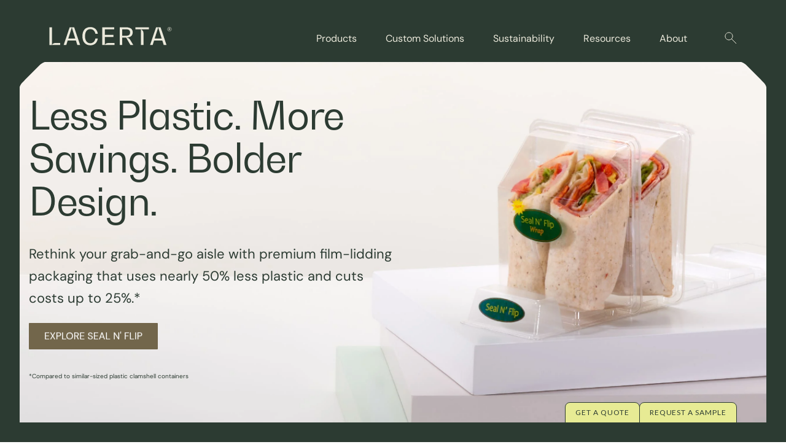

--- FILE ---
content_type: text/html; charset=UTF-8
request_url: https://lacerta.com/
body_size: 15326
content:
<!doctype html><html lang="en"><head>
    <meta charset="utf-8">
    <title>Lacerta Group | Plastic Packaging Manufacturers</title>
    <link rel="shortcut icon" href="https://lacerta.com/hubfs/favicon-1.ico">
    <meta name="description" content="As the leading plastic packaging manufacturer, Lacerta Group offers our customers sustainable, high-quality, and cost-effective food packaging solutions.">
    
    
    
    
    
    <meta name="viewport" content="width=device-width, initial-scale=1">

    <script src="/hs/hsstatic/jquery-libs/static-1.1/jquery/jquery-1.7.1.js"></script>
<script>hsjQuery = window['jQuery'];</script>
    <meta property="og:description" content="As the leading plastic packaging manufacturer, Lacerta Group offers our customers sustainable, high-quality, and cost-effective food packaging solutions.">
    <meta property="og:title" content="Lacerta Group | Plastic Packaging Manufacturers">
    <meta name="twitter:description" content="As the leading plastic packaging manufacturer, Lacerta Group offers our customers sustainable, high-quality, and cost-effective food packaging solutions.">
    <meta name="twitter:title" content="Lacerta Group | Plastic Packaging Manufacturers">

    

    
    <style>
a.cta_button{-moz-box-sizing:content-box !important;-webkit-box-sizing:content-box !important;box-sizing:content-box !important;vertical-align:middle}.hs-breadcrumb-menu{list-style-type:none;margin:0px 0px 0px 0px;padding:0px 0px 0px 0px}.hs-breadcrumb-menu-item{float:left;padding:10px 0px 10px 10px}.hs-breadcrumb-menu-divider:before{content:'›';padding-left:10px}.hs-featured-image-link{border:0}.hs-featured-image{float:right;margin:0 0 20px 20px;max-width:50%}@media (max-width: 568px){.hs-featured-image{float:none;margin:0;width:100%;max-width:100%}}.hs-screen-reader-text{clip:rect(1px, 1px, 1px, 1px);height:1px;overflow:hidden;position:absolute !important;width:1px}
</style>

<link rel="stylesheet" href="https://lacerta.com/hubfs/hub_generated/template_assets/1/155724865032/1767882092669/template_main.min.css">
<link rel="stylesheet" href="https://lacerta.com/hubfs/hub_generated/template_assets/1/155724865048/1767882094306/template_theme-overrides.min.css">
<link rel="stylesheet" href="https://7052064.fs1.hubspotusercontent-na1.net/hubfs/7052064/hub_generated/module_assets/1/-2712622/1768318164370/module_search_input.min.css">

<style>
  #hs_cos_wrapper_site_search .hs-search-field__bar>form { border-radius:px; }

#hs_cos_wrapper_site_search .hs-search-field__bar>form>label {}

#hs_cos_wrapper_site_search .hs-search-field__bar>form>.hs-search-field__input { border-radius:px; }

#hs_cos_wrapper_site_search .hs-search-field__button { border-radius:px; }

#hs_cos_wrapper_site_search .hs-search-field__button:hover,
#hs_cos_wrapper_site_search .hs-search-field__button:focus {}

#hs_cos_wrapper_site_search .hs-search-field__button:active {}

#hs_cos_wrapper_site_search .hs-search-field--open .hs-search-field__suggestions { border-radius:px; }

#hs_cos_wrapper_site_search .hs-search-field--open .hs-search-field__suggestions a {}

#hs_cos_wrapper_site_search .hs-search-field--open .hs-search-field__suggestions a:hover {}

</style>

<link rel="stylesheet" href="https://lacerta.com/hubfs/hub_generated/module_assets/1/155722945058/1741821336862/module_menu.min.css">

  <style>
    #hs_cos_wrapper_navigation-primary .menu .menu__submenu {}

@media (min-width:767px) {
  #hs_cos_wrapper_navigation-primary .menu__submenu--level-2>.menu__item:first-child:before {}
}

#hs_cos_wrapper_navigation-primary .menu__submenu .menu__link,
#hs_cos_wrapper_navigation-primary .menu__submenu .menu__link:hover,
#hs_cos_wrapper_navigation-primary .menu__submenu .menu__link:focus {}

#hs_cos_wrapper_navigation-primary .menu__submenu .menu__child-toggle-icon,
#hs_cos_wrapper_navigation-primary .menu__submenu .menu__child-toggle-icon:hover,
#hs_cos_wrapper_navigation-primary .menu__submenu .menu__child-toggle-icon:focus {}

  </style>

<link rel="stylesheet" href="https://lacerta.com/hubfs/hub_generated/module_assets/1/159483229976/1741821382846/module_cm-mega-menu.min.css">
<link rel="stylesheet" href="https://lacerta.com/hubfs/hub_generated/module_assets/1/157032893261/1741821340508/module_cm-simple-banner-with-text.min.css">
<link rel="stylesheet" href="https://lacerta.com/hubfs/hub_generated/module_assets/1/157515856467/1741821344912/module_cm-text-with-stats.min.css">
<link rel="stylesheet" href="https://lacerta.com/hubfs/hub_generated/module_assets/1/157526182308/1741821345968/module_cm-sliding-products.min.css">
<link rel="stylesheet" href="https://lacerta.com/hubfs/hub_generated/module_assets/1/157212080507/1741821343826/module_cm-cards.min.css">
<link rel="stylesheet" href="https://lacerta.com/hubfs/hub_generated/module_assets/1/157033888390/1741821341639/module_cm-two-text-columns.min.css">
<link rel="stylesheet" href="https://lacerta.com/hubfs/hub_generated/module_assets/1/157649814048/1741821347515/module_cm-blog-posts.min.css">
<link rel="stylesheet" href="https://lacerta.com/hubfs/hub_generated/module_assets/1/157177589670/1741821342689/module_cm-footer-cta.min.css">
<link rel="stylesheet" href="https://lacerta.com/hubfs/hub_generated/module_assets/1/169628974173/1750659988698/module_cm-footer-full.min.css">
<style>
  @font-face {
    font-family: "Lato";
    font-weight: 400;
    font-style: normal;
    font-display: swap;
    src: url("/_hcms/googlefonts/Lato/regular.woff2") format("woff2"), url("/_hcms/googlefonts/Lato/regular.woff") format("woff");
  }
  @font-face {
    font-family: "Lato";
    font-weight: 700;
    font-style: normal;
    font-display: swap;
    src: url("/_hcms/googlefonts/Lato/700.woff2") format("woff2"), url("/_hcms/googlefonts/Lato/700.woff") format("woff");
  }
  @font-face {
    font-family: "Merriweather";
    font-weight: 400;
    font-style: normal;
    font-display: swap;
    src: url("/_hcms/googlefonts/Merriweather/regular.woff2") format("woff2"), url("/_hcms/googlefonts/Merriweather/regular.woff") format("woff");
  }
  @font-face {
    font-family: "Merriweather";
    font-weight: 700;
    font-style: normal;
    font-display: swap;
    src: url("/_hcms/googlefonts/Merriweather/700.woff2") format("woff2"), url("/_hcms/googlefonts/Merriweather/700.woff") format("woff");
  }
  @font-face {
    font-family: "Merriweather";
    font-weight: 700;
    font-style: normal;
    font-display: swap;
    src: url("/_hcms/googlefonts/Merriweather/700.woff2") format("woff2"), url("/_hcms/googlefonts/Merriweather/700.woff") format("woff");
  }
</style>

<!-- Editor Styles -->
<style id="hs_editor_style" type="text/css">
.dnd_area-row-0-force-full-width-section > .row-fluid {
  max-width: none !important;
}
.dnd_area-row-2-force-full-width-section > .row-fluid {
  max-width: none !important;
}
.dnd_area-row-4-force-full-width-section > .row-fluid {
  max-width: none !important;
}
.dnd_area-row-6-force-full-width-section > .row-fluid {
  max-width: none !important;
}
/* HubSpot Styles (default) */
.dnd_area-row-0-padding {
  padding-top: 0px !important;
  padding-bottom: 0px !important;
  padding-left: 0px !important;
  padding-right: 0px !important;
}
.dnd_area-row-1-background-layers {
  background-image: linear-gradient(rgba(235, 233, 219, 1), rgba(235, 233, 219, 1)) !important;
  background-position: left top !important;
  background-size: auto !important;
  background-repeat: no-repeat !important;
}
.dnd_area-row-2-padding {
  padding-right: 0px !important;
}
.dnd_area-row-2-background-layers {
  background-image: linear-gradient(rgba(235, 233, 219, 1), rgba(235, 233, 219, 1)) !important;
  background-position: left top !important;
  background-size: auto !important;
  background-repeat: no-repeat !important;
}
.dnd_area-row-3-padding {
  padding-left: 0px !important;
  padding-right: 0px !important;
}
.dnd_area-row-3-background-layers {
  background-image: linear-gradient(rgba(44, 59, 50, 1), rgba(44, 59, 50, 1)) !important;
  background-position: left top !important;
  background-size: auto !important;
  background-repeat: no-repeat !important;
}
.dnd_area-row-4-padding {
  padding-left: 24px !important;
  padding-right: 24px !important;
}
.dnd_area-row-4-background-layers {
  background-image: url('https://lacerta.com/hubfs/bkgd.svg') !important;
  background-position: center center !important;
  background-size: cover !important;
  background-repeat: no-repeat !important;
}
.dnd_area-row-5-background-layers {
  background-image: linear-gradient(rgba(235, 233, 219, 1), rgba(235, 233, 219, 1)) !important;
  background-position: left top !important;
  background-size: auto !important;
  background-repeat: no-repeat !important;
}
.dnd_area-row-6-padding {
  padding-top: 0px !important;
  padding-bottom: 0px !important;
  padding-left: 0px !important;
  padding-right: 0px !important;
}
.dnd_area-row-6-background-layers {
  background-image: linear-gradient(rgba(212, 219, 203, 1), rgba(212, 219, 203, 1)) !important;
  background-position: left top !important;
  background-size: auto !important;
  background-repeat: no-repeat !important;
}
.cell_17080009283752-padding {
  padding-left: 0px !important;
  padding-right: 0px !important;
}
.cell_17083411976982-padding {
  padding-left: 0px !important;
  padding-right: 0px !important;
}
.cell_17083480053442-padding {
  padding-left: 0px !important;
  padding-right: 0px !important;
}
.cell_17080866694392-padding {
  padding-left: 0px !important;
  padding-right: 0px !important;
}
.cell_17084289614612-padding {
  padding-left: 0px !important;
  padding-right: 0px !important;
}
.cell_17080677909922-padding {
  padding-left: 0px !important;
  padding-right: 0px !important;
}
.footer-row-0-padding {
  padding-top: 50px !important;
  padding-bottom: 60px !important;
  padding-left: 0px !important;
  padding-right: 0px !important;
}
.cell_17085099840672-padding {
  padding-left: 0px !important;
  padding-right: 0px !important;
}
</style>
    
  <script data-search_input-config="config_site_search" type="application/json">
  {
    "autosuggest_results_message": "Results for \u201C[[search_term]]\u201D",
    "autosuggest_no_results_message": "There are no autosuggest results for \u201C[[search_term]]\u201D",
    "sr_empty_search_field_message": "There are no suggestions because the search field is empty.",
    "sr_autosuggest_results_message": "There are currently [[number_of_results]] auto-suggested results for [[search_term]]. Navigate to the results list by pressing the down arrow key, or press return to search for all results.",
    "sr_search_field_aria_label": "This is a search field with an auto-suggest feature attached.",
    "sr_search_button_aria_label": "Search"
  }
  </script>

  <script id="hs-search-input__valid-content-types" type="application/json">
    [
      
        "SITE_PAGE",
      
        "LANDING_PAGE",
      
        "BLOG_POST",
      
        "LISTING_PAGE",
      
        "KNOWLEDGE_ARTICLE",
      
        "HS_CASE_STUDY"
      
    ]
  </script>


    
<!--  Added by GoogleTagManager integration -->
<script>
var _hsp = window._hsp = window._hsp || [];
window.dataLayer = window.dataLayer || [];
function gtag(){dataLayer.push(arguments);}

var useGoogleConsentModeV2 = true;
var waitForUpdateMillis = 1000;



var hsLoadGtm = function loadGtm() {
    if(window._hsGtmLoadOnce) {
      return;
    }

    if (useGoogleConsentModeV2) {

      gtag('set','developer_id.dZTQ1Zm',true);

      gtag('consent', 'default', {
      'ad_storage': 'denied',
      'analytics_storage': 'denied',
      'ad_user_data': 'denied',
      'ad_personalization': 'denied',
      'wait_for_update': waitForUpdateMillis
      });

      _hsp.push(['useGoogleConsentModeV2'])
    }

    (function(w,d,s,l,i){w[l]=w[l]||[];w[l].push({'gtm.start':
    new Date().getTime(),event:'gtm.js'});var f=d.getElementsByTagName(s)[0],
    j=d.createElement(s),dl=l!='dataLayer'?'&l='+l:'';j.async=true;j.src=
    'https://www.googletagmanager.com/gtm.js?id='+i+dl;f.parentNode.insertBefore(j,f);
    })(window,document,'script','dataLayer','GTM-W8CJ6ZQ');

    window._hsGtmLoadOnce = true;
};

_hsp.push(['addPrivacyConsentListener', function(consent){
  if(consent.allowed || (consent.categories && consent.categories.analytics)){
    hsLoadGtm();
  }
}]);

</script>

<!-- /Added by GoogleTagManager integration -->

    <link rel="canonical" href="https://lacerta.com">

<!-- Google Tag Manager -->
<!--<script>(function(w,d,s,l,i){w[l]=w[l]||[];w[l].push({'gtm.start':
new Date().getTime(),event:'gtm.js'});var f=d.getElementsByTagName(s)[0],
j=d.createElement(s),dl=l!='dataLayer'?'&l='+l:'';j.async=true;j.src=
'https://www.googletagmanager.com/gtm.js?id='+i+dl;f.parentNode.insertBefore(j,f);
})(window,document,'script','dataLayer','GTM-W8CJ6ZQ');</script>-->
<!-- End Google Tag Manager -->
<!-- Delays cookie banner from showing until user scrolls -->
<style>
  #hs-eu-cookie-confirmation {display:none;}
</style>  
<script>
window.addEventListener('load', function() {
  var cookieConfirmation = document.getElementById('hs-eu-cookie-confirmation');
  if (cookieConfirmation) {
    cookieConfirmation.style.display = 'none';
    window.addEventListener('scroll', function() {
      cookieConfirmation.style.display = 'block';
      window.removeEventListener('scroll', arguments.callee);
    });
  }
});
</script>
<!-- End Delays cookie banner from showing until user scrolls -->
<!-- Adds lazy loading to images below the fold -->
<script defer>
window.onload = function() {
  // Get all images on the page
  const images = document.querySelectorAll("img");

  // Loop through all images and add lazy loading if necessary
  images.forEach((image) => {
    // Check if the image is below the fold
    if (image.getBoundingClientRect().top > window.innerHeight) {
      // Check if the image already has a loading attribute
      if (!image.hasAttribute("loading")) {
        // Add the loading attribute with the value "lazy"
        image.setAttribute("loading", "lazy");
      }
    }
  });
};
</script>
<!-- End Adds lazy loading to images below the fold -->
<style>
.hs-inline-edit .lcp-hack {display:none !important;}
</style>  
<meta property="og:image" content="https://lacerta.com/hubfs/LacertaLogoTagline-ForestGreen%20(2).png">
<meta property="og:image:width" content="2000">
<meta property="og:image:height" content="1150">

<meta name="twitter:image" content="https://lacerta.com/hubfs/LacertaLogoTagline-ForestGreen%20(2).png">


<meta property="og:url" content="https://lacerta.com">
<meta name="twitter:card" content="summary_large_image">
<meta http-equiv="content-language" content="en">






  <meta name="generator" content="HubSpot"></head>
  <body>
<!--  Added by GoogleTagManager integration -->
<noscript><iframe src="https://www.googletagmanager.com/ns.html?id=GTM-W8CJ6ZQ" height="0" width="0" style="display:none;visibility:hidden"></iframe></noscript>

<!-- /Added by GoogleTagManager integration -->

    <div class="body-wrapper   hs-content-id-157032751942 hs-site-page page hs-content-path- hs-content-name-home  ">
      
        <div data-global-resource-path="Lacerta24/templates/partials/header.html">
<header class="header" id="header">

  

  <a href="#main-content" class="header__skip">Skip to content</a>

  

  <div class="container-fluid content-wrapper">
<div class="row-fluid-wrapper">
<div class="row-fluid">
<div class="span12 widget-span widget-type-cell " style="" data-widget-type="cell" data-x="0" data-w="12">

</div><!--end widget-span -->
</div>
</div>
</div>

  

  <div class="header__container header-wrapper">

    

    <div class="header__logo header__logo--main">
          
    <a href="/home?hsLang=en" id="hs-link-site_logo_hs_logo_widget" style="border-width:0px;border:0px;"><img src="https://lacerta.com/hubfs/Group-2.svg" class="hs-image-widget " height="32" style="height: auto;width:213px;border-width:0px;border:0px;" width="213" alt="Lacerta Logo" title="Group-2" loading="eager" role="img"></a>
    </div> 
    

    <div class="header__column">

      

      <div class="header__row-1">
        
<!--         <div class="header__search header--element">
          <div id="hs_cos_wrapper_site_search" class="hs_cos_wrapper hs_cos_wrapper_widget hs_cos_wrapper_type_module" style="" data-hs-cos-general-type="widget" data-hs-cos-type="module" >












  












<div class="hs-search-field">
    <div class="hs-search-field__bar hs-search-field__bar--button-inline  ">
      <form data-hs-do-not-collect="true" class="hs-search-field__form" action="/hs-search-results">

        <label class="hs-search-field__label show-for-sr" for="site_search-input">This is a search field with an auto-suggest feature attached.</label>

        <input
          role="combobox"
          aria-expanded="false"
          aria-controls="autocomplete-results"
          aria-label="This is a search field with an auto-suggest feature attached."
          type="search"
          class="hs-search-field__input"
          id="site_search-input"
          name="q"
          autocomplete="off"
          aria-autocomplete="list"
          placeholder="SEARCH">

        
          
            <input type="hidden" name="type" value="SITE_PAGE">
          
        
          
        
          
            <input type="hidden" name="type" value="BLOG_POST">
          
        
          
            <input type="hidden" name="type" value="LISTING_PAGE">
          
        
          
        
          
        

        

        <button class="hs-search-field__button " aria-label="Search"> </button>
        <div class="hs-search-field__suggestions-container ">
          <ul
            id="autocomplete-results"
            role="listbox"
            aria-label="term"
            class="hs-search-field__suggestions">
            
              <li role="option" tabindex="-1" aria-posinset="1" aria-setsize="0" class="results-for show-for-sr">There are no suggestions because the search field is empty.</li>
            
          </ul>
        </div>
      </form>
    </div>
    <div id="sr-messenger" class="hs-search-sr-message-container show-for-sr"
        role="status"
        aria-live="polite"
        aria-atomic="true">
    </div>
</div>

</div>
        </div> -->
      </div>

      

      <div class="header__row-2">
        <div class="header--toggle header__navigation--toggle"></div>
        
        <div class="header--toggle header__search--toggle"></div>
        <div class="header__close--toggle"></div>
        <div class="header__navigation header--element header-main-navigation main-nav-wrap">
          
          <div class="mobile-search-bar header__search">
            <div id="hs_cos_wrapper_site_search" class="hs_cos_wrapper hs_cos_wrapper_widget hs_cos_wrapper_type_module" style="" data-hs-cos-general-type="widget" data-hs-cos-type="module">












  












<div class="hs-search-field">
    <div class="hs-search-field__bar hs-search-field__bar--button-inline  ">
      <form data-hs-do-not-collect="true" class="hs-search-field__form" action="/hs-search-results">

        <label class="hs-search-field__label show-for-sr" for="site_search-input">This is a search field with an auto-suggest feature attached.</label>

        <input role="combobox" aria-expanded="false" aria-controls="autocomplete-results" aria-label="This is a search field with an auto-suggest feature attached." type="search" class="hs-search-field__input" id="site_search-input" name="q" autocomplete="off" aria-autocomplete="list" placeholder="SEARCH">

        
          
            <input type="hidden" name="type" value="SITE_PAGE">
          
        
          
        
          
            <input type="hidden" name="type" value="BLOG_POST">
          
        
          
            <input type="hidden" name="type" value="LISTING_PAGE">
          
        
          
        
          
        

        

        <button class="hs-search-field__button " aria-label="Search"> </button>
        <div class="hs-search-field__suggestions-container ">
          <ul id="autocomplete-results" role="listbox" aria-label="term" class="hs-search-field__suggestions">
            
              <li role="option" tabindex="-1" aria-posinset="1" aria-setsize="0" class="results-for show-for-sr">There are no suggestions because the search field is empty.</li>
            
          </ul>
        </div>
      </form>
    </div>
    <div id="sr-messenger" class="hs-search-sr-message-container show-for-sr" role="status" aria-live="polite" aria-atomic="true">
    </div>
</div>

</div>
          </div>
          

            <div id="hs_cos_wrapper_navigation-primary" class="hs_cos_wrapper hs_cos_wrapper_widget hs_cos_wrapper_type_module" style="" data-hs-cos-general-type="widget" data-hs-cos-type="module">









<nav class="menu menu--desktop" aria-label="Main menu">
  <ul class="menu__wrapper no-list">
    

  

  

  
    
    <li class="menu__item menu__item--depth-1  hs-skip-lang-url-rewrite">
      
        <a class="menu__link   " href="https://lacerta.com/product">Products</a>
      
      
    </li>
  
  
    
    <li class="menu__item menu__item--depth-1 menu__item--has-submenu hs-skip-lang-url-rewrite">
      
        <a class="menu__link menu__link--toggle  " href="https://lacerta.com/custom-packaging-solutions" aria-haspopup="true" aria-expanded="false">Custom Solutions</a>
      
      
        
          <button class="menu__child-toggle no-button" aria-expanded="false">
            <span class="show-for-sr">Show submenu for Custom Solutions</span>
            <span class="menu__child-toggle-icon"></span>
          </button>
          <ul class="menu__submenu menu__submenu--level-2 no-list">
            
            
              
    <li class="menu__item menu__item--depth-2  hs-skip-lang-url-rewrite">
      
        <a class="menu__link   " href="https://lacerta.com/ask-an-expert">Needs Assessment</a>
      
      
    </li>
  
            
          </ul>
          
      
    </li>
  
  
    
    <li class="menu__item menu__item--depth-1 menu__item--has-submenu hs-skip-lang-url-rewrite">
      
        <a class="menu__link menu__link--toggle  " href="https://lacerta.com/sustainable-plastic-packaging" aria-haspopup="true" aria-expanded="false">Sustainability</a>
      
      
        
          <button class="menu__child-toggle no-button" aria-expanded="false">
            <span class="show-for-sr">Show submenu for Sustainability</span>
            <span class="menu__child-toggle-icon"></span>
          </button>
          <ul class="menu__submenu menu__submenu--level-2 no-list">
            
            
              
    <li class="menu__item menu__item--depth-2  hs-skip-lang-url-rewrite">
      
        <a class="menu__link   " href="https://lacerta.com/recerta">ReCERTA™</a>
      
      
    </li>
  
            
          </ul>
          
      
    </li>
  
  
    
    <li class="menu__item menu__item--depth-1 menu__item--has-submenu hs-skip-lang-url-rewrite">
      
        <a class="menu__link menu__link--toggle  " href="https://lacerta.com/resources" aria-haspopup="true" aria-expanded="false">Resources</a>
      
      
        
          <button class="menu__child-toggle no-button" aria-expanded="false">
            <span class="show-for-sr">Show submenu for Resources</span>
            <span class="menu__child-toggle-icon"></span>
          </button>
          <ul class="menu__submenu menu__submenu--level-2 no-list">
            
            
              
    <li class="menu__item menu__item--depth-2  hs-skip-lang-url-rewrite">
      
        <a class="menu__link   " href="https://lacerta.com/product-finder">Product Finder</a>
      
      
    </li>
  
            
              
    <li class="menu__item menu__item--depth-2  hs-skip-lang-url-rewrite">
      
        <a class="menu__link   " href="https://lacerta.com/glossary">Glossary</a>
      
      
    </li>
  
            
              
    <li class="menu__item menu__item--depth-2  hs-skip-lang-url-rewrite">
      
        <a class="menu__link   " href="https://lacerta.com/blog">Blog</a>
      
      
    </li>
  
            
              
    <li class="menu__item menu__item--depth-2  hs-skip-lang-url-rewrite">
      
        <a class="menu__link   " href="https://lacerta.com/faq">FAQ</a>
      
      
    </li>
  
            
          </ul>
          
      
    </li>
  
  
    
    <li class="menu__item menu__item--depth-1 menu__item--has-submenu hs-skip-lang-url-rewrite">
      
        <a class="menu__link menu__link--toggle  " href="https://lacerta.com/about" aria-haspopup="true" aria-expanded="false">About</a>
      
      
        
          <button class="menu__child-toggle no-button" aria-expanded="false">
            <span class="show-for-sr">Show submenu for About</span>
            <span class="menu__child-toggle-icon"></span>
          </button>
          <ul class="menu__submenu menu__submenu--level-2 no-list">
            
            
              
    <li class="menu__item menu__item--depth-2  hs-skip-lang-url-rewrite">
      
        <a class="menu__link   " href="https://lacerta.com/contact">Contact Us</a>
      
      
    </li>
  
            
              
    <li class="menu__item menu__item--depth-2  hs-skip-lang-url-rewrite">
      
        <a class="menu__link   " href="https://lacerta.com/news">News</a>
      
      
    </li>
  
            
              
    <li class="menu__item menu__item--depth-2  hs-skip-lang-url-rewrite">
      
        <a class="menu__link   " href="https://lacerta.com/careers">Careers</a>
      
      
    </li>
  
            
          </ul>
          
      
    </li>
  
  


  </ul>
</nav>


<!-- =========================================================================== -->






<nav class="menu menu--mobile" aria-label="Main menu">
  <ul class="menu__wrapper no-list">
    

  
  

  
    
    <li class="menu__item menu__item--depth-1 menu__item--has-submenu hs-skip-lang-url-rewrite">
      
        <a class="menu__link menu__link--toggle  " href="https://lacerta.com/product" aria-haspopup="true" aria-expanded="false">Products</a>
      
      
        
          <button class="menu__child-toggle no-button" aria-expanded="false">
            <span class="show-for-sr">Show submenu for Products</span>
            <span class="menu__child-toggle-icon"></span>
          </button>
          <ul class="menu__submenu menu__submenu--level-2 no-list">
            
            
              
    <li class="menu__item menu__item--depth-2 menu__item--has-submenu hs-skip-lang-url-rewrite">
      
        
          <a class="menu__link menu__link--toggle" href="#" aria-haspopup="true" aria-expanded="false">Feature</a>
        
      
      
        
          <button class="menu__child-toggle no-button" aria-expanded="false">
            <span class="show-for-sr">Show submenu for Feature</span>
            <span class="menu__child-toggle-icon"></span>
          </button>
          <ul class="menu__submenu menu__submenu--level-3 no-list">
            
            
              
    <li class="menu__item menu__item--depth-3  hs-skip-lang-url-rewrite">
      
        <a class="menu__link   " href="https://lacerta.com/product/tamper-proof-containers">Tamper Evident</a>
      
      
    </li>
  
            
              
    <li class="menu__item menu__item--depth-3  hs-skip-lang-url-rewrite">
      
        <a class="menu__link   " href="https://lacerta.com/product/film-seal-food-packaging">Film Seal</a>
      
      
    </li>
  
            
              
    <li class="menu__item menu__item--depth-3  hs-skip-lang-url-rewrite">
      
        <a class="menu__link   " href="https://lacerta.com/product/high-pressure-processing-packaging">HPP</a>
      
      
    </li>
  
            
              
    <li class="menu__item menu__item--depth-3  hs-skip-lang-url-rewrite">
      
        <a class="menu__link   " href="https://lacerta.com/product/sectional-food-containers">Sectional</a>
      
      
    </li>
  
            
              
    <li class="menu__item menu__item--depth-3  hs-skip-lang-url-rewrite">
      
        <a class="menu__link   " href="https://lacerta.com/product/eco-friendly-food-packaging">Recyclable</a>
      
      
    </li>
  
            
          </ul>
          
      
    </li>
  
            
              
    <li class="menu__item menu__item--depth-2 menu__item--has-submenu hs-skip-lang-url-rewrite">
      
        
          <a class="menu__link menu__link--toggle" href="#" aria-haspopup="true" aria-expanded="false">Application</a>
        
      
      
        
          <button class="menu__child-toggle no-button" aria-expanded="false">
            <span class="show-for-sr">Show submenu for Application</span>
            <span class="menu__child-toggle-icon"></span>
          </button>
          <ul class="menu__submenu menu__submenu--level-3 no-list">
            
            
              
    <li class="menu__item menu__item--depth-3  hs-skip-lang-url-rewrite">
      
        <a class="menu__link   " href="https://lacerta.com/product/sandwiches-subs-and-wraps-containers">Sandwiches, Subs &amp; Wraps</a>
      
      
    </li>
  
            
              
    <li class="menu__item menu__item--depth-3  hs-skip-lang-url-rewrite">
      
        <a class="menu__link   " href="https://lacerta.com/product/plastic-salad-containers">Prepared Salads</a>
      
      
    </li>
  
            
              
    <li class="menu__item menu__item--depth-3  hs-skip-lang-url-rewrite">
      
        <a class="menu__link   " href="https://lacerta.com/product/lettuce-and-leafy-greens-packaging">Leafy Greens</a>
      
      
    </li>
  
            
              
    <li class="menu__item menu__item--depth-3  hs-skip-lang-url-rewrite">
      
        <a class="menu__link   " href="https://lacerta.com/product/hummus-salsa-and-dip-containers">Hummus, Dips &amp; Salsa</a>
      
      
    </li>
  
            
              
    <li class="menu__item menu__item--depth-3  hs-skip-lang-url-rewrite">
      
        <a class="menu__link   " href="https://lacerta.com/product/parfait-cups">Parfait</a>
      
      
    </li>
  
            
              
    <li class="menu__item menu__item--depth-3  hs-skip-lang-url-rewrite">
      
        <a class="menu__link   " href="https://lacerta.com/product/cut-fruit-packaging">Cut Fruit</a>
      
      
    </li>
  
            
              
    <li class="menu__item menu__item--depth-3  hs-skip-lang-url-rewrite">
      
        <a class="menu__link   " href="https://lacerta.com/product/snack-food-packaging">Snack</a>
      
      
    </li>
  
            
              
    <li class="menu__item menu__item--depth-3  hs-skip-lang-url-rewrite">
      
        <a class="menu__link   " href="https://lacerta.com/product/bakery-plastic-packaging">Bakery &amp; Dessert</a>
      
      
    </li>
  
            
              
    <li class="menu__item menu__item--depth-3  hs-skip-lang-url-rewrite">
      
        <a class="menu__link   " href="https://lacerta.com/product/confectionery-packaging">Confectionary</a>
      
      
    </li>
  
            
          </ul>
          
      
    </li>
  
            
              
    <li class="menu__item menu__item--depth-2 menu__item--has-submenu hs-skip-lang-url-rewrite">
      
        
          <a class="menu__link menu__link--toggle" href="#" aria-haspopup="true" aria-expanded="false">Shape</a>
        
      
      
        
          <button class="menu__child-toggle no-button" aria-expanded="false">
            <span class="show-for-sr">Show submenu for Shape</span>
            <span class="menu__child-toggle-icon"></span>
          </button>
          <ul class="menu__submenu menu__submenu--level-3 no-list">
            
            
              
    <li class="menu__item menu__item--depth-3  hs-skip-lang-url-rewrite">
      
        <a class="menu__link   " href="https://lacerta.com/product/round-plastic-containers">Round Containers</a>
      
      
    </li>
  
            
              
    <li class="menu__item menu__item--depth-3  hs-skip-lang-url-rewrite">
      
        <a class="menu__link   " href="https://lacerta.com/product/square-plastic-containers">Square Containers</a>
      
      
    </li>
  
            
              
    <li class="menu__item menu__item--depth-3  hs-skip-lang-url-rewrite">
      
        <a class="menu__link   " href="https://lacerta.com/product/rectangular-plastic-containers">Rectangular Containers</a>
      
      
    </li>
  
            
              
    <li class="menu__item menu__item--depth-3  hs-skip-lang-url-rewrite">
      
        <a class="menu__link   " href="https://lacerta.com/product/square-to-round-containers">Square to Round</a>
      
      
    </li>
  
            
              
    <li class="menu__item menu__item--depth-3  hs-skip-lang-url-rewrite">
      
        <a class="menu__link   " href="https://lacerta.com/product/bowls">Bowls</a>
      
      
    </li>
  
            
              
    <li class="menu__item menu__item--depth-3  hs-skip-lang-url-rewrite">
      
        <a class="menu__link   " href="https://lacerta.com/product/clamshell-containers">Clamshells</a>
      
      
    </li>
  
            
              
    <li class="menu__item menu__item--depth-3  hs-skip-lang-url-rewrite">
      
        <a class="menu__link   " href="https://lacerta.com/product/food-packaging-trays-and-platters">Trays &amp; Platters</a>
      
      
    </li>
  
            
          </ul>
          
      
    </li>
  
            
          </ul>
          
      
    </li>
  
  
    
    <li class="menu__item menu__item--depth-1 menu__item--has-submenu hs-skip-lang-url-rewrite">
      
        <a class="menu__link menu__link--toggle  " href="https://lacerta.com/custom-packaging-solutions" aria-haspopup="true" aria-expanded="false">Custom Solutions</a>
      
      
        
          <button class="menu__child-toggle no-button" aria-expanded="false">
            <span class="show-for-sr">Show submenu for Custom Solutions</span>
            <span class="menu__child-toggle-icon"></span>
          </button>
          <ul class="menu__submenu menu__submenu--level-2 no-list">
            
            
              
    <li class="menu__item menu__item--depth-2  hs-skip-lang-url-rewrite">
      
        <a class="menu__link   " href="https://lacerta.com/ask-an-expert">Needs Assessment</a>
      
      
    </li>
  
            
          </ul>
          
      
    </li>
  
  
    
    <li class="menu__item menu__item--depth-1  hs-skip-lang-url-rewrite">
      
        <a class="menu__link   " href="https://lacerta.com/sustainable-plastic-packaging">Sustainability</a>
      
      
    </li>
  
  
    
    <li class="menu__item menu__item--depth-1 menu__item--has-submenu hs-skip-lang-url-rewrite">
      
        <a class="menu__link menu__link--toggle  " href="https://lacerta.com/resources" aria-haspopup="true" aria-expanded="false">Resources</a>
      
      
        
          <button class="menu__child-toggle no-button" aria-expanded="false">
            <span class="show-for-sr">Show submenu for Resources</span>
            <span class="menu__child-toggle-icon"></span>
          </button>
          <ul class="menu__submenu menu__submenu--level-2 no-list">
            
            
              
    <li class="menu__item menu__item--depth-2  hs-skip-lang-url-rewrite">
      
        <a class="menu__link   " href="https://lacerta.com/product-finder">Product Finder</a>
      
      
    </li>
  
            
              
    <li class="menu__item menu__item--depth-2  hs-skip-lang-url-rewrite">
      
        <a class="menu__link   " href="https://lacerta.com/glossary">Glossary</a>
      
      
    </li>
  
            
              
    <li class="menu__item menu__item--depth-2  hs-skip-lang-url-rewrite">
      
        <a class="menu__link   " href="https://lacerta.com/blog">Blog</a>
      
      
    </li>
  
            
              
    <li class="menu__item menu__item--depth-2  hs-skip-lang-url-rewrite">
      
        <a class="menu__link   " href="https://lacerta.com/faq">FAQ</a>
      
      
    </li>
  
            
          </ul>
          
      
    </li>
  
  
    
    <li class="menu__item menu__item--depth-1 menu__item--has-submenu hs-skip-lang-url-rewrite">
      
        <a class="menu__link menu__link--toggle  " href="https://lacerta.com/about" aria-haspopup="true" aria-expanded="false">About</a>
      
      
        
          <button class="menu__child-toggle no-button" aria-expanded="false">
            <span class="show-for-sr">Show submenu for About</span>
            <span class="menu__child-toggle-icon"></span>
          </button>
          <ul class="menu__submenu menu__submenu--level-2 no-list">
            
            
              
    <li class="menu__item menu__item--depth-2  hs-skip-lang-url-rewrite">
      
        <a class="menu__link   " href="https://lacerta.com/contact">Contact Us</a>
      
      
    </li>
  
            
              
    <li class="menu__item menu__item--depth-2  hs-skip-lang-url-rewrite">
      
        <a class="menu__link   " href="https://lacerta.com/news">News</a>
      
      
    </li>
  
            
              
    <li class="menu__item menu__item--depth-2  hs-skip-lang-url-rewrite">
      
        <a class="menu__link   " href="https://lacerta.com/careers">Careers</a>
      
      
    </li>
  
            
          </ul>
          
      
    </li>
  
  


  </ul>
</nav></div>


          <svg width="20" height="20" viewbox="0 0 20 20" fill="none" xmlns="http://www.w3.org/2000/svg" class="search-icon" alt="search" role="button" tabindex="0">
          <path d="M11.2426 2.75736C8.89949 0.414213 5.1005 0.414213 2.75736 2.75736C0.414213 5.1005 0.414213 8.89949 2.75736 11.2426C5.1005 13.5858 8.89949 13.5858 11.2426 11.2426C13.5858 8.89949 13.5858 5.1005 11.2426 2.75736Z" stroke="#EBE9DB" />
          <path d="M11 11L19 19" stroke="#EBE9DB" />
          </svg>
        </div>
      </div>

    </div>

  </div>

  
  

  <div class="container-fluid content-wrapper">
<div class="row-fluid-wrapper">
<div class="row-fluid">
<div class="span12 widget-span widget-type-cell " style="" data-widget-type="cell" data-x="0" data-w="12">

</div><!--end widget-span -->
</div>
</div>
</div>
  <div id="hs_cos_wrapper_module_170963501584534" class="hs_cos_wrapper hs_cos_wrapper_widget hs_cos_wrapper_type_module" style="" data-hs-cos-general-type="widget" data-hs-cos-type="module"><div class="custom-mega-menu-sec" data-link-name="Products">
  
    <div class="cols-wrap">
      <div class="single-col one">
        <div class="detail-wrap">
          <p>Can't Find What You're Looking For?</p>
<p><a href="/product-finder?hsLang=en" rel="noopener">Try Our Product Finder</a></p>
        </div>
      </div>
      <div class="single-col two">
          <div class="menus-wrap">
              
              <div class="menu-one" tabindex="0">
                  <div class="menu-one-heading list-heading">FEATURE</div>
                  <span id="hs_cos_wrapper_module_170963501584534_" class="hs_cos_wrapper hs_cos_wrapper_widget hs_cos_wrapper_type_menu" style="" data-hs-cos-general-type="widget" data-hs-cos-type="menu"><div id="hs_menu_wrapper_module_170963501584534_" class="hs-menu-wrapper active-branch flyouts hs-menu-flow-horizontal" role="navigation" data-sitemap-name="default" data-menu-id="159486604344" aria-label="Navigation Menu">
 <ul role="menu">
  <li class="hs-menu-item hs-menu-depth-1" role="none"><a href="https://lacerta.com/product/tamper-proof-containers" role="menuitem">Tamper Evident</a></li>
  <li class="hs-menu-item hs-menu-depth-1" role="none"><a href="https://lacerta.com/product/grab-and-go-packaging" role="menuitem">Grab &amp; Go Film Seal</a></li>
  <li class="hs-menu-item hs-menu-depth-1" role="none"><a href="https://lacerta.com/product/film-seal-food-packaging" role="menuitem">Film Seal</a></li>
  <li class="hs-menu-item hs-menu-depth-1" role="none"><a href="https://lacerta.com/product/high-pressure-processing-packaging" role="menuitem">HPP</a></li>
  <li class="hs-menu-item hs-menu-depth-1" role="none"><a href="https://lacerta.com/product/sectional-food-containers" role="menuitem">Sectional</a></li>
  <li class="hs-menu-item hs-menu-depth-1" role="none"><a href="https://lacerta.com/product/eco-friendly-food-packaging" role="menuitem">Recyclable</a></li>
 </ul>
</div></span>
              </div>
              
              
              <div class="menu-two" tabindex="0">
                  <div class="menu-two-heading list-heading">APPLICATION</div>
                  <span id="hs_cos_wrapper_module_170963501584534_" class="hs_cos_wrapper hs_cos_wrapper_widget hs_cos_wrapper_type_menu" style="" data-hs-cos-general-type="widget" data-hs-cos-type="menu"><div id="hs_menu_wrapper_module_170963501584534_" class="hs-menu-wrapper active-branch flyouts hs-menu-flow-horizontal" role="navigation" data-sitemap-name="default" data-menu-id="159492764582" aria-label="Navigation Menu">
 <ul role="menu">
  <li class="hs-menu-item hs-menu-depth-1" role="none"><a href="https://lacerta.com/product/sandwiches-subs-and-wraps-containers" role="menuitem">Sandwiches, Subs &amp; Wraps</a></li>
  <li class="hs-menu-item hs-menu-depth-1" role="none"><a href="https://lacerta.com/product/plastic-salad-containers" role="menuitem">Prepared Salads</a></li>
  <li class="hs-menu-item hs-menu-depth-1" role="none"><a href="https://lacerta.com/product/lettuce-and-leafy-greens-packaging" role="menuitem">Leafy Greens</a></li>
  <li class="hs-menu-item hs-menu-depth-1" role="none"><a href="https://lacerta.com/product/hummus-salsa-and-dip-containers" role="menuitem">Hummus, Dips, &amp; Salsa</a></li>
  <li class="hs-menu-item hs-menu-depth-1" role="none"><a href="https://lacerta.com/product/parfait-cups" role="menuitem">Parfait</a></li>
  <li class="hs-menu-item hs-menu-depth-1" role="none"><a href="https://lacerta.com/product/cut-fruit-packaging" role="menuitem">Cut Fruit</a></li>
  <li class="hs-menu-item hs-menu-depth-1" role="none"><a href="https://lacerta.com/product/snack-food-packaging" role="menuitem">Snack</a></li>
  <li class="hs-menu-item hs-menu-depth-1" role="none"><a href="https://lacerta.com/product/bakery-plastic-packaging" role="menuitem">Bakery &amp; Dessert</a></li>
  <li class="hs-menu-item hs-menu-depth-1" role="none"><a href="https://lacerta.com/product/confectionery-packaging" role="menuitem">Confectionary</a></li>
  <li class="hs-menu-item hs-menu-depth-1" role="none"><a href="https://lacerta.com/product/food-packaging-trays-and-platters" role="menuitem">Trays &amp; Platters</a></li>
 </ul>
</div></span>
              </div>
              
              
              <div class="menu-three" tabindex="0">
                  <div class="menu-three-heading list-heading">SHAPE</div>
                  <span id="hs_cos_wrapper_module_170963501584534_" class="hs_cos_wrapper hs_cos_wrapper_widget hs_cos_wrapper_type_menu" style="" data-hs-cos-general-type="widget" data-hs-cos-type="menu"><div id="hs_menu_wrapper_module_170963501584534_" class="hs-menu-wrapper active-branch flyouts hs-menu-flow-horizontal" role="navigation" data-sitemap-name="default" data-menu-id="165201423512" aria-label="Navigation Menu">
 <ul role="menu">
  <li class="hs-menu-item hs-menu-depth-1" role="none"><a href="https://lacerta.com/product/round-plastic-containers" role="menuitem">Round Containers</a></li>
  <li class="hs-menu-item hs-menu-depth-1" role="none"><a href="https://lacerta.com/product/square-plastic-containers" role="menuitem">Square Containers</a></li>
  <li class="hs-menu-item hs-menu-depth-1" role="none"><a href="https://lacerta.com/product/rectangular-plastic-containers" role="menuitem">Rectangular Containers</a></li>
  <li class="hs-menu-item hs-menu-depth-1" role="none"><a href="https://lacerta.com/product/square-to-round-containers" role="menuitem">Square to Round</a></li>
  <li class="hs-menu-item hs-menu-depth-1" role="none"><a href="https://lacerta.com/product/bowls" role="menuitem">Bowls</a></li>
  <li class="hs-menu-item hs-menu-depth-1" role="none"><a href="https://lacerta.com/product/clamshell-containers" role="menuitem">Clamshells</a></li>
 </ul>
</div></span>
              </div>
              
          </div>
      </div>
    </div>

</div></div>
  
</header>

<div class="header-search-container" id="headerSearchContainer">
  
<div class="header__container content-wrapper">
  <div class="search-inner-wrap">
    <div class="header__search header--element desktop_search_wy">
        <div id="hs_cos_wrapper_site_search" class="hs_cos_wrapper hs_cos_wrapper_widget hs_cos_wrapper_type_module" style="" data-hs-cos-general-type="widget" data-hs-cos-type="module">












  












<div class="hs-search-field">
    <div class="hs-search-field__bar hs-search-field__bar--button-inline  ">
      <form data-hs-do-not-collect="true" class="hs-search-field__form" action="/hs-search-results">

        <label class="hs-search-field__label show-for-sr" for="site_search-input">This is a search field with an auto-suggest feature attached.</label>

        <input role="combobox" aria-expanded="false" aria-controls="autocomplete-results" aria-label="This is a search field with an auto-suggest feature attached." type="search" class="hs-search-field__input" id="site_search-input" name="q" autocomplete="off" aria-autocomplete="list" placeholder="SEARCH">

        
          
            <input type="hidden" name="type" value="SITE_PAGE">
          
        
          
        
          
            <input type="hidden" name="type" value="BLOG_POST">
          
        
          
            <input type="hidden" name="type" value="LISTING_PAGE">
          
        
          
        
          
        

        

        <button class="hs-search-field__button " aria-label="Search"> </button>
        <div class="hs-search-field__suggestions-container ">
          <ul id="autocomplete-results" role="listbox" aria-label="term" class="hs-search-field__suggestions">
            
              <li role="option" tabindex="-1" aria-posinset="1" aria-setsize="0" class="results-for show-for-sr">There are no suggestions because the search field is empty.</li>
            
          </ul>
        </div>
      </form>
    </div>
    <div id="sr-messenger" class="hs-search-sr-message-container show-for-sr" role="status" aria-live="polite" aria-atomic="true">
    </div>
</div>

</div>
    </div>
  </div>
</div>
  
<svg width="25" height="26" viewbox="0 0 25 26" fill="none" xmlns="http://www.w3.org/2000/svg" id="search-icon-svg" aria-label="search" role="button" tabindex="0">
<path d="M0 13H24M24 13L12 1M24 13L12 25" stroke="#8D8C83" />
</svg>  
  
</div>  

<!-- <svg version="1.0" xmlns="http://www.w3.org/2000/svg"
 width="1440.000000pt" height="81.000000pt" viewBox="0 0 1440.000000 81.000000"
 preserveAspectRatio="xMidYMid meet" class="frame-svg" id="frame-svg">
  <g transform="translate(0.000000,81.000000) scale(0.100000,-0.100000)"
  fill="#2C3B32" stroke="none">
  <path d="M0 405 l0 -405 120 0 120 0 0 130 c0 95 4 141 15 168 19 46 324 355
  377 383 37 19 136 19 6563 19 5849 0 6529 -2 6563 -15 50 -21 358 -326 383
  -380 15 -33 19 -64 19 -172 l0 -133 120 0 120 0 0 405 0 405 -7200 0 -7200 0
  0 -405z"/>
  </g>
</svg> -->
<div class="left-conatiner-shapes">
    <svg width="55" height="54" viewbox="0 0 55 54" fill="none" xmlns="http://www.w3.org/2000/svg" aria-hidden="true">
        <g clip-path="url(#clip0_26_810)">
        <path d="M0.00573151 46.7518V0.0329424L45.43 0.0333175C50.8842 -1.04387 55.0002 0.0333965 55.0002 0.0333965L45.43 0.0333175C41.0063 0.906989 35.7023 3.19792 31 8.63036C19.5 20.0003 12.5 27.0002 4.00031 36.0002C1.41878 39.0513 0.38062 43.2039 0.00573151 46.7518V54.0002C0.00573151 54.0002 -0.418053 50.7624 0.00573151 46.7518Z" fill="#2C3B32" />
        </g>
        <defs><clippath id="clip0_26_810"><rect width="55" height="54" fill="white" /></clippath></defs>
    </svg>
</div>
<div class="right-conatiner-shapes">
    <svg width="55" height="54" viewbox="0 0 55 54" fill="none" xmlns="http://www.w3.org/2000/svg" aria-hidden="true">
        <g clip-path="url(#clip0_26_810)">
            <path d="M54.9943 46.7518V0.0329424L9.56997 0.0333175C4.11578 -1.04387 -0.00019455 0.0333965 -0.00019455 0.0333965L9.56997 0.0333175C13.9937 0.906989 19.2977 3.19792 24 8.63036C35.5 20.0003 42.5 27.0002 50.9997 36.0002C53.5812 39.0513 54.6194 43.2039 54.9943 46.7518V54.0002C54.9943 54.0002 55.4181 50.7624 54.9943 46.7518Z" fill="#2C3B32" />
        </g>
        <defs><clippath id="clip0_26_810"><rect width="55" height="54" fill="white" transform="matrix(-1 0 0 1 55 0)" /></clippath></defs>
    </svg>
</div>

<!-- <div class="frame-left-border">.</div>
<div class="frame-right-border">.</div> -->
<div class="frame-bottom-border">.</div>
<!-- quote and sample order detail -->
<div class="quote-sample-buttons">
  <a href="/get-quote?hsLang=en" class="quote-div-wy" id="quote-order-data">Get a quote<span class="order-number"></span></a>
  <a href="/request-sample?hsLang=en" class="sample-div-wy" id="sample-order-data">Request a Sample<span class="order-number"></span></a>
</div>

<div class="quote-toast-content">
  <div class="quote-toast-wrapper">
    <p class="toast-heading">Product added.</p>     
    <div>
      <button type="button" class="btn-close" data-bs-dismiss="toast" aria-label="Close">
        <svg width="19" height="18" viewbox="0 0 19 18" fill="none" xmlns="http://www.w3.org/2000/svg">
          <path d="M15.5 3L9.5 9M9.5 9L3.5 15M9.5 9L15.5 15M9.5 9L3.5 3" stroke="#EBE9DB" />
        </svg>
      </button>
    </div>
  </div>        
 </div>

<script>
  
  var button = document.querySelector(".hs-search-field__button");
  if (button) {

    var svg = document.getElementById("search-icon-svg");
    if (svg) {
      button.insertBefore(svg, button.firstChild);
    } else {
      console.warn("SVG element with id 'search-icon-svg' not found.");
    }
    
  } else {
    console.warn("Button element with class 'hs-search-field__button' not found.");
  }
  

document.addEventListener('DOMContentLoaded', function() {
  window.addEventListener('scroll', function() {
    var header = document.getElementById('header');
//    var frameSVG = document.getElementById('frame-svg');
    var searchContainer = document.getElementById("headerSearchContainer");
    var mainContent = document.getElementById('main-content');

    if (!mainContent) {
      console.error("main-content element not found!");
      return; // Stop execution if main-content is not found
    }

    var headerHeight = header.offsetHeight;
    //console.log("Header height: ", headerHeight);
    //console.log("Scroll position: ", window.scrollY);

    if (window.scrollY > 0) {
      header.classList.add('fixed');
//      frameSVG.classList.add('fixed');
      searchContainer.classList.add('fixed');
      mainContent.style.paddingTop = headerHeight + 'px';
      //console.log("Added padding: ", headerHeight + 'px');
    } else {
      header.classList.remove('fixed');
//      frameSVG.classList.remove('fixed');
      searchContainer.classList.remove('fixed');
      mainContent.style.paddingTop = '0px';
      //console.log("Removed padding");
    }
  });
});

  
  // Header Search Icon
  
document.addEventListener("DOMContentLoaded", function() {
    var searchIcon = document.querySelector("svg.search-icon");
    var searchToggle = document.querySelector(".header__search--toggle");
    var closeToggle = document.querySelector(".header__close--toggle");

    // Add click event to search icon
    if (searchIcon) {
        searchIcon.addEventListener("click", function() {
            toggleSearch();
        });
    }

    // Add click event to search toggle button
    if (searchToggle) {
        searchToggle.addEventListener("click", function() {
            toggleSearch();
        });
    }

    // Add click event to close toggle button
    if (closeToggle) {
        closeToggle.addEventListener("click", function() {
            toggleSearch();
        });
    }
  
/*  working on adding enter key to mimic click...
 * use the keydown event below.
 */ 
    // Add enter key event to search icon
    if (searchIcon) {
        searchIcon.addEventListener('keydown', function(event) {
      if (event.key === 'Enter' || event.key === ' ') {
       event.preventDefault();
            toggleSearch();
        }
        });
    }

    // Add enter key event to search toggle button
    if (searchToggle) {
        searchToggle.addEventListener('keydown', function(event) {
      if (event.key === 'Enter' || event.key === ' ') {
       event.preventDefault();
            toggleSearch();
        }
        });
    }

    // Add enter key event to close toggle button
    if (closeToggle) {
        closeToggle.addEventListener('keydown', function(event) {
      if (event.key === 'Enter' || event.key === ' ') {
       event.preventDefault();
            toggleSearch();
        }
        });
    }  
/*  
  button.addEventListener('keydown', function(event) {
  if (event.key === 'Enter' || event.key === ' ') {
    event.preventDefault(); // Prevents default form submission behavior
    this.click(); 
  }
});
*/
  
});



  function toggleSearch() {
      var searchContainer = document.getElementById("headerSearchContainer");
      var desktopInputWy = document.querySelector(".desktop_search_wy .hs-search-field__input");
      var mobileInputWy = document.querySelector(".mobile-search-bar .hs-search-field__input");
    
      if (searchContainer.style.display === "block") {
          searchContainer.style.display = "none";
          desktopInputWy.setAttribute("aria-expanded", "false");
          mobileInputWy.setAttribute("aria-expanded", "false");
      } else {
          searchContainer.style.display = "block";
          desktopInputWy.setAttribute("aria-expanded", "true");
          mobileInputWy.setAttribute("aria-expanded", "true");
      }
  }
  

</script></div>
      

      

      <main id="main-content" class="body-container-wrapper">
        


<div class="container-fluid">
<div class="row-fluid-wrapper">
<div class="row-fluid">
<div class="span12 widget-span widget-type-cell " style="" data-widget-type="cell" data-x="0" data-w="12">

<div class="row-fluid-wrapper row-depth-1 row-number-1 dnd_area-row-0-force-full-width-section dnd-section dnd_area-row-0-padding">
<div class="row-fluid ">
<div class="span12 widget-span widget-type-cell cell_17080009283752-padding dnd-column" style="" data-widget-type="cell" data-x="0" data-w="12">

<div class="row-fluid-wrapper row-depth-1 row-number-2 dnd-row">
<div class="row-fluid ">
<div class="span12 widget-span widget-type-custom_widget dnd-module" style="" data-widget-type="custom_widget" data-x="0" data-w="12">
<div id="hs_cos_wrapper_widget_1708000928026" class="hs_cos_wrapper hs_cos_wrapper_widget hs_cos_wrapper_type_module" style="" data-hs-cos-general-type="widget" data-hs-cos-type="module"><div class="simple-banner-sec widget_1708000928026 home-hero-banner" style="background-image:url('https://lacerta.com/hubfs/2024_Website_Images/Banners/seal-n-flip-home-hero.jpg');">
  <div class="inner-wrap row-fluid-custom">
      <div class="cols-wrap">
          <div class="inner-col">
              <h1 class="main-heading">Less Plastic. More Savings. Bolder Design.</h1>
              <div class="main-desc main-text-wy">
                <p>Rethink your grab-and-go aisle with premium film-lidding packaging that uses nearly 50% less plastic and cuts costs up to 25%.*</p>
<p></p><div class="hs-cta-embed hs-cta-simple-placeholder hs-cta-embed-191606299315" style="max-width:100%; max-height:100%; width:210px;height:42.36328125px" data-hubspot-wrapper-cta-id="191606299315">
  <a href="/hs/cta/wi/redirect?encryptedPayload=AVxigLLIXntT%2B1BIlC6S1ZsInc4gufC3wlCLadf%2F15LxAIDt022jvGM4AlLcxErdFxONkdaj7DoX2f%2B4MnpjSeKj%2BV2iyyQQJDtm6dMnGw8Ax%2Bcw4NKmVxRSYKDFqcTi0tlT6ATlscrt7I%2Bk8ijMlMhQvvrvtX4N5eNwJtH6z9W1qyzwmCJ9OaKirH0RKPHGREG6txWOgJE%3D&amp;webInteractiveContentId=191606299315&amp;portalId=243025&amp;hsLang=en" target="_blank" rel="noopener" crossorigin="anonymous">
    <img alt="EXPLORE SEAL N' FLIP" loading="lazy" src="https://no-cache.hubspot.com/cta/default/243025/interactive-191606299315.png" style="height: 100%; width: 100%; object-fit: fill" onerror="this.style.display='none'">
  </a>
</div>
<p></p>
<p><span style="font-size: 10px;">*Compared to similar-sized plastic clamshell containers</span></p>
              </div>
          </div>
          <div class="inner-col two">
            <div class="main-desc">
                <p>Rethink your grab-and-go aisle with premium film-lidding packaging that uses nearly 50% less plastic and cuts costs up to 25%.*</p>
<p></p><div class="hs-cta-embed hs-cta-simple-placeholder hs-cta-embed-191606299315" style="max-width:100%; max-height:100%; width:210px;height:42.36328125px" data-hubspot-wrapper-cta-id="191606299315">
  <a href="/hs/cta/wi/redirect?encryptedPayload=AVxigLLIXntT%2B1BIlC6S1ZsInc4gufC3wlCLadf%2F15LxAIDt022jvGM4AlLcxErdFxONkdaj7DoX2f%2B4MnpjSeKj%2BV2iyyQQJDtm6dMnGw8Ax%2Bcw4NKmVxRSYKDFqcTi0tlT6ATlscrt7I%2Bk8ijMlMhQvvrvtX4N5eNwJtH6z9W1qyzwmCJ9OaKirH0RKPHGREG6txWOgJE%3D&amp;webInteractiveContentId=191606299315&amp;portalId=243025&amp;hsLang=en" target="_blank" rel="noopener" crossorigin="anonymous">
    <img alt="EXPLORE SEAL N' FLIP" loading="lazy" src="https://no-cache.hubspot.com/cta/default/243025/interactive-191606299315.png" style="height: 100%; width: 100%; object-fit: fill" onerror="this.style.display='none'">
  </a>
</div>
<p></p>
<p><span style="font-size: 10px;">*Compared to similar-sized plastic clamshell containers</span></p>
              </div>
          </div>
      </div>
  </div>
</div>
<style>
@media (max-width:767px) {
  .home-hero-banner {
    background-image: url('https://lacerta.com/hubfs/2024_Website_Images/Banners/Mobile%20Banners/seal-n-flip-hero-mobile.jpg') !important;
    background-position: bottom center;
    background-color: #f6f4e7;
    min-height: fit-content;
    padding-top: 50px;
    padding-bottom: 200px;
  }
  .product-collection-banner {
    background-image: url('https://lacerta.com/hubfs/2024_Website_Images/Banners/Mobile%20Banners/seal-n-flip-hero-mobile.jpg') !important;
    background-position: bottom center;
    background-color: #f6f4e7;
    min-height: 600px;
    padding-top: 50px;
    padding-bottom: 200px;
    display: block;
  }
}
</style></div>

</div><!--end widget-span -->
</div><!--end row-->
</div><!--end row-wrapper -->

</div><!--end widget-span -->
</div><!--end row-->
</div><!--end row-wrapper -->

<div class="row-fluid-wrapper row-depth-1 row-number-3 dnd_area-row-1-background-color dnd-section dnd_area-row-1-background-layers">
<div class="row-fluid ">
<div class="span12 widget-span widget-type-cell cell_17083411976982-padding dnd-column" style="" data-widget-type="cell" data-x="0" data-w="12">

<div class="row-fluid-wrapper row-depth-1 row-number-4 dnd-row">
<div class="row-fluid ">
<div class="span12 widget-span widget-type-custom_widget dnd-module" style="" data-widget-type="custom_widget" data-x="0" data-w="12">
<div id="hs_cos_wrapper_widget_1708341197380" class="hs_cos_wrapper hs_cos_wrapper_widget hs_cos_wrapper_type_module" style="" data-hs-cos-general-type="widget" data-hs-cos-type="module"><div class="text-with-stats-sec">
  <div class="inner-wrap">
     <div class="cols-wrap">
       <div class="single-col one">
          <div class="content-wrap">
             <h2 class="main-heading h2-main-wy">Introducing ReCERTA™</h2>
             <div class="main-desc main-text-wy"><p>Lacerta’s exciting new ReCERTA™ material offers the same speed to market, best-class service, and fully integrated manufacturing capabilities that our customers know and love — but with even more ways to meet their sustainability goals.&nbsp;</p>
<p>Made with sustainable post-consumer recycled plastic, ReCERTA™ material guarantees an average of at least 10% PCR content across all of our PET products, with custom blends available upon request.&nbsp;</p>
<p>See how ReCERTA™ contributes to our sustainable manufacturing practices and expertise.</p></div>
             
             <div class="btn-wrap">
               <a href="https://lacerta.com/recerta?hsLang=en">Learn About ReCERTA™</a>
             </div>
             
          </div>
          <img src="https://lacerta.com/hubfs/image%202.png" class="bg-img" alt="">
       </div>
       <div class="single-col two">
          <div class="stats-wrap">
             <div class="single-stat one">
                <div class="single-stat-inner">
                    <div class="main-heading">33,000</div>
                    <div class="main-desc">barrels worth of oil saved in 2024</div>
                </div>                
             </div>
             <div class="single-stat two">
                <div class="single-stat-inner">
                    <div class="main-heading">5,400</div>
                    <div class="main-desc">homes heated for a year in energy savings</div>
                </div>
             </div>
             <div class="single-stat three">
                <div class="single-stat-inner">
                    <div class="main-heading">1.06B</div>
                    <div class="main-desc">gallons of water conserved during production</div>
                </div>
             </div>
          </div>
       </div>
     </div>
  </div>
</div></div>

</div><!--end widget-span -->
</div><!--end row-->
</div><!--end row-wrapper -->

</div><!--end widget-span -->
</div><!--end row-->
</div><!--end row-wrapper -->

<div class="row-fluid-wrapper row-depth-1 row-number-5 dnd_area-row-2-background-layers dnd_area-row-2-force-full-width-section dnd_area-row-2-padding dnd_area-row-2-background-color dnd-section">
<div class="row-fluid ">
<div class="span12 widget-span widget-type-cell cell_17083480053442-padding dnd-column" style="" data-widget-type="cell" data-x="0" data-w="12">

<div class="row-fluid-wrapper row-depth-1 row-number-6 dnd-row">
<div class="row-fluid ">
<div class="span12 widget-span widget-type-custom_widget dnd-module" style="" data-widget-type="custom_widget" data-x="0" data-w="12">
<div id="hs_cos_wrapper_widget_1708348004980" class="hs_cos_wrapper hs_cos_wrapper_widget hs_cos_wrapper_type_module" style="" data-hs-cos-general-type="widget" data-hs-cos-type="module"><div class="sliding-products-sec">
  <div class="inner-wrap">
    <div class="cols-wrap">
       <div class="single-col one">
            <div class="content-wrap">
               <h2 class="main-heading h2-main-wy">Healthy. Fresh. Fast.</h2>
               <div class="main-desc"><p>Make your food irresistible to shoppers on the go. Lacerta packaging options extend shelf-life and have crystal-clear clarity to show off the goodness within.</p></div>
               
               <div class="btn-wrap">
                 <a href="/products?hsLang=en">Learn More</a>
               </div>
               
            </div>
       </div>
       <div class="single-col two">
           <div class="product-cards-wrap">
              
              <div>
              <a href="https://lacerta.com/product/tamper-proof-containers?hsLang=en">
              <div class="single-card">
                  <div class="img-wrap">
                      <img src="https://lacerta.com/hubfs/bkgd-1.png" class="card-bg-img" alt="">
                      <div class="product-img">
                          
                            
                            
                              
                            
                             
                            <img class="main-product-img" src="https://lacerta.com/hs-fs/hubfs/2024_Website_Images/Products/Clipped%20Product%20Images/tamper-evident-packaging.png?width=854&amp;height=596&amp;name=tamper-evident-packaging.png" alt="tamper-evident-packaging" loading="" width="854" height="596" style="max-width: 100%; height: auto;" srcset="https://lacerta.com/hs-fs/hubfs/2024_Website_Images/Products/Clipped%20Product%20Images/tamper-evident-packaging.png?width=427&amp;height=298&amp;name=tamper-evident-packaging.png 427w, https://lacerta.com/hs-fs/hubfs/2024_Website_Images/Products/Clipped%20Product%20Images/tamper-evident-packaging.png?width=854&amp;height=596&amp;name=tamper-evident-packaging.png 854w, https://lacerta.com/hs-fs/hubfs/2024_Website_Images/Products/Clipped%20Product%20Images/tamper-evident-packaging.png?width=1281&amp;height=894&amp;name=tamper-evident-packaging.png 1281w, https://lacerta.com/hs-fs/hubfs/2024_Website_Images/Products/Clipped%20Product%20Images/tamper-evident-packaging.png?width=1708&amp;height=1192&amp;name=tamper-evident-packaging.png 1708w, https://lacerta.com/hs-fs/hubfs/2024_Website_Images/Products/Clipped%20Product%20Images/tamper-evident-packaging.png?width=2135&amp;height=1490&amp;name=tamper-evident-packaging.png 2135w, https://lacerta.com/hs-fs/hubfs/2024_Website_Images/Products/Clipped%20Product%20Images/tamper-evident-packaging.png?width=2562&amp;height=1788&amp;name=tamper-evident-packaging.png 2562w" sizes="(max-width: 854px) 100vw, 854px">
                          
                      </div>
                  </div>
                  <div class="detail-wrap">
                     <div class="main-title">TAMPER-EVIDENT</div>
                     <div class="main-desc">Deliver fresh foods your customers can count on.</div>
                     <div class="main-id"></div>
                     
                    
                     
                     <div class="triangle-bottom-wrap">
                        <div class="triangle-blue"></div>
                     </div>
                  </div>
              </div>
              </a>
              </div>
              
              <div>
              <a href="https://lacerta.com/product/grab-and-go-packaging?hsLang=en">
              <div class="single-card">
                  <div class="img-wrap">
                      <img src="https://lacerta.com/hubfs/bkgd-1.png" class="card-bg-img" alt="">
                      <div class="product-img">
                          
                            
                            
                              
                            
                             
                            <img class="main-product-img" src="https://lacerta.com/hs-fs/hubfs/2024_Website_Images/Products/Clipped%20Product%20Images/film-sealed_pinwheel.png?width=1614&amp;height=1409&amp;name=film-sealed_pinwheel.png" alt="film-sealed_pinwheel" loading="lazy" width="1614" height="1409" style="max-width: 100%; height: auto;" srcset="https://lacerta.com/hs-fs/hubfs/2024_Website_Images/Products/Clipped%20Product%20Images/film-sealed_pinwheel.png?width=807&amp;height=705&amp;name=film-sealed_pinwheel.png 807w, https://lacerta.com/hs-fs/hubfs/2024_Website_Images/Products/Clipped%20Product%20Images/film-sealed_pinwheel.png?width=1614&amp;height=1409&amp;name=film-sealed_pinwheel.png 1614w, https://lacerta.com/hs-fs/hubfs/2024_Website_Images/Products/Clipped%20Product%20Images/film-sealed_pinwheel.png?width=2421&amp;height=2114&amp;name=film-sealed_pinwheel.png 2421w, https://lacerta.com/hs-fs/hubfs/2024_Website_Images/Products/Clipped%20Product%20Images/film-sealed_pinwheel.png?width=3228&amp;height=2818&amp;name=film-sealed_pinwheel.png 3228w, https://lacerta.com/hs-fs/hubfs/2024_Website_Images/Products/Clipped%20Product%20Images/film-sealed_pinwheel.png?width=4035&amp;height=3523&amp;name=film-sealed_pinwheel.png 4035w, https://lacerta.com/hs-fs/hubfs/2024_Website_Images/Products/Clipped%20Product%20Images/film-sealed_pinwheel.png?width=4842&amp;height=4227&amp;name=film-sealed_pinwheel.png 4842w" sizes="(max-width: 1614px) 100vw, 1614px">
                          
                      </div>
                  </div>
                  <div class="detail-wrap">
                     <div class="main-title">FILM-SEALABLE</div>
                     <div class="main-desc">Enjoy film-sealed packaging for prepared foods.</div>
                     <div class="main-id"></div>
                     
                    
                     
                     <div class="triangle-bottom-wrap">
                        <div class="triangle-blue"></div>
                     </div>
                  </div>
              </div>
              </a>
              </div>
              
              <div>
              <a href="https://lacerta.com/product/sandwiches-subs-and-wraps-containers?hsLang=en">
              <div class="single-card">
                  <div class="img-wrap">
                      <img src="https://lacerta.com/hubfs/bkgd-1.png" class="card-bg-img" alt="">
                      <div class="product-img">
                          
                            
                            
                              
                            
                             
                            <img class="main-product-img" src="https://lacerta.com/hs-fs/hubfs/2024_Website_Images/Products/Clipped%20Product%20Images/sandwich-containers-hoagie.png?width=1000&amp;height=624&amp;name=sandwich-containers-hoagie.png" alt="sandwich-containers-hoagie" loading="lazy" width="1000" height="624" style="max-width: 100%; height: auto;" srcset="https://lacerta.com/hs-fs/hubfs/2024_Website_Images/Products/Clipped%20Product%20Images/sandwich-containers-hoagie.png?width=500&amp;height=312&amp;name=sandwich-containers-hoagie.png 500w, https://lacerta.com/hs-fs/hubfs/2024_Website_Images/Products/Clipped%20Product%20Images/sandwich-containers-hoagie.png?width=1000&amp;height=624&amp;name=sandwich-containers-hoagie.png 1000w, https://lacerta.com/hs-fs/hubfs/2024_Website_Images/Products/Clipped%20Product%20Images/sandwich-containers-hoagie.png?width=1500&amp;height=936&amp;name=sandwich-containers-hoagie.png 1500w, https://lacerta.com/hs-fs/hubfs/2024_Website_Images/Products/Clipped%20Product%20Images/sandwich-containers-hoagie.png?width=2000&amp;height=1248&amp;name=sandwich-containers-hoagie.png 2000w, https://lacerta.com/hs-fs/hubfs/2024_Website_Images/Products/Clipped%20Product%20Images/sandwich-containers-hoagie.png?width=2500&amp;height=1560&amp;name=sandwich-containers-hoagie.png 2500w, https://lacerta.com/hs-fs/hubfs/2024_Website_Images/Products/Clipped%20Product%20Images/sandwich-containers-hoagie.png?width=3000&amp;height=1872&amp;name=sandwich-containers-hoagie.png 3000w" sizes="(max-width: 1000px) 100vw, 1000px">
                          
                      </div>
                  </div>
                  <div class="detail-wrap">
                     <div class="main-title">SANDWICHES</div>
                     <div class="main-desc">Prepare sandwiches, wraps, and more in style.</div>
                     <div class="main-id"></div>
                     
                    
                     
                     <div class="triangle-bottom-wrap">
                        <div class="triangle-blue"></div>
                     </div>
                  </div>
              </div>
              </a>
              </div>
              
           </div>
           <div class="custom-navigation">
              <div class="left-nav" id="custom-prev" tabindex="0">
                <svg width="50" height="50" viewbox="0 0 50 50" fill="none" xmlns="http://www.w3.org/2000/svg" alt="prev">
                  <circle cx="25" cy="25" r="24" transform="rotate(-179.92 25 25)" fill="#72664B" />
                  <path d="M37 25.0168L13 24.9832M13 24.9832L24.9832 37M13 24.9832L25.0168 13" stroke="#EBE9DB" />
                </svg>
              </div>
              <div class="right-nav" id="custom-next" tabindex="0">                
                  <svg width="48" height="48" viewbox="0 0 48 48" fill="none" xmlns="http://www.w3.org/2000/svg" alt="next">
                    <circle cx="24" cy="24" r="24" fill="#72664B" />
                    <path d="M12 24H36M36 24L24 12M36 24L24 36" stroke="#EBE9DB" />
                  </svg>
              </div>
           </div>
       </div>
    </div>
  </div>
</div></div>

</div><!--end widget-span -->
</div><!--end row-->
</div><!--end row-wrapper -->

</div><!--end widget-span -->
</div><!--end row-->
</div><!--end row-wrapper -->

<div class="row-fluid-wrapper row-depth-1 row-number-7 dnd-section dnd_area-row-3-padding dnd_area-row-3-background-layers dnd_area-row-3-background-color">
<div class="row-fluid ">
<div class="span12 widget-span widget-type-cell cell_17080866694392-padding dnd-column" style="" data-widget-type="cell" data-x="0" data-w="12">

<div class="row-fluid-wrapper row-depth-1 row-number-8 dnd-row">
<div class="row-fluid ">
<div class="span12 widget-span widget-type-custom_widget dnd-module" style="" data-widget-type="custom_widget" data-x="0" data-w="12">
<div id="hs_cos_wrapper_widget_1708086669101" class="hs_cos_wrapper hs_cos_wrapper_widget hs_cos_wrapper_type_module" style="" data-hs-cos-general-type="widget" data-hs-cos-type="module"><div class="custom-cards-sec">
  <div class="inner-wrap">
    <div class="header-wrap">
       <h2 class="main-heading">Big or Small? Hot or Cold? We’ve Got You Covered.</h2>
    </div>
    <div class="boxes-container">
      
      <div class="boxes-wrap ">
      <div class="single-box one">
         <div class="img-wrap">
              
                
                
                  
                
                 
                <img src="https://lacerta.com/hs-fs/hubfs/2024_Website_Images/Products/Product%20Categories/product_category_rectangle.jpg?width=1876&amp;height=1876&amp;name=product_category_rectangle.jpg" alt="product_category_rectangle" loading="lazy" width="1876" height="1876" style="max-width: 100%; height: auto;" srcset="https://lacerta.com/hs-fs/hubfs/2024_Website_Images/Products/Product%20Categories/product_category_rectangle.jpg?width=938&amp;height=938&amp;name=product_category_rectangle.jpg 938w, https://lacerta.com/hs-fs/hubfs/2024_Website_Images/Products/Product%20Categories/product_category_rectangle.jpg?width=1876&amp;height=1876&amp;name=product_category_rectangle.jpg 1876w, https://lacerta.com/hs-fs/hubfs/2024_Website_Images/Products/Product%20Categories/product_category_rectangle.jpg?width=2814&amp;height=2814&amp;name=product_category_rectangle.jpg 2814w, https://lacerta.com/hs-fs/hubfs/2024_Website_Images/Products/Product%20Categories/product_category_rectangle.jpg?width=3752&amp;height=3752&amp;name=product_category_rectangle.jpg 3752w, https://lacerta.com/hs-fs/hubfs/2024_Website_Images/Products/Product%20Categories/product_category_rectangle.jpg?width=4690&amp;height=4690&amp;name=product_category_rectangle.jpg 4690w, https://lacerta.com/hs-fs/hubfs/2024_Website_Images/Products/Product%20Categories/product_category_rectangle.jpg?width=5628&amp;height=5628&amp;name=product_category_rectangle.jpg 5628w" sizes="(max-width: 1876px) 100vw, 1876px">
              
         </div>
         <div class="content-wrap">
            <h3 class="main-heading">Fresh N' Sealed®</h3>
            <div class="main-desc"><p>Our innovative designs are simple, tamper-resistant, and look great on the shelf.</p></div>
            
            <div class="btn-wrap">
                <a href="https://lacerta.com/product/tamper-proof-containers?hsLang=en">
                  See the Collection
                  <span></span>
               </a>
            </div>
            
         </div>
      </div>
      <div class="single-box two">
         <div class="img-wrap">
              
                
                
                  
                
                 
                <img src="https://lacerta.com/hs-fs/hubfs/2024_Website_Images/Products/Product%20Categories/product_category_square-round.jpg?width=1876&amp;height=1876&amp;name=product_category_square-round.jpg" alt="product_category_square-round" loading="lazy" width="1876" height="1876" style="max-width: 100%; height: auto;" srcset="https://lacerta.com/hs-fs/hubfs/2024_Website_Images/Products/Product%20Categories/product_category_square-round.jpg?width=938&amp;height=938&amp;name=product_category_square-round.jpg 938w, https://lacerta.com/hs-fs/hubfs/2024_Website_Images/Products/Product%20Categories/product_category_square-round.jpg?width=1876&amp;height=1876&amp;name=product_category_square-round.jpg 1876w, https://lacerta.com/hs-fs/hubfs/2024_Website_Images/Products/Product%20Categories/product_category_square-round.jpg?width=2814&amp;height=2814&amp;name=product_category_square-round.jpg 2814w, https://lacerta.com/hs-fs/hubfs/2024_Website_Images/Products/Product%20Categories/product_category_square-round.jpg?width=3752&amp;height=3752&amp;name=product_category_square-round.jpg 3752w, https://lacerta.com/hs-fs/hubfs/2024_Website_Images/Products/Product%20Categories/product_category_square-round.jpg?width=4690&amp;height=4690&amp;name=product_category_square-round.jpg 4690w, https://lacerta.com/hs-fs/hubfs/2024_Website_Images/Products/Product%20Categories/product_category_square-round.jpg?width=5628&amp;height=5628&amp;name=product_category_square-round.jpg 5628w" sizes="(max-width: 1876px) 100vw, 1876px">
              
         </div>
         <div class="content-wrap">
            <h3 class="main-heading">Dozens of Sizes</h3>
            <div class="main-desc"><p>Make your packaging ideas a reality with our wide array of sizes, shapes, and features.</p></div>
            
            <div class="btn-wrap">
                <a href="https://lacerta.com/product?hsLang=en">
                  Find Your Perfect Fit
                  <span></span>
               </a>
            </div>
            
         </div>
      </div>
      </div>
      
      <div class="boxes-wrap true">
      <div class="single-box one">
         <div class="img-wrap">
              
                
                
                  
                
                 
                <img src="https://lacerta.com/hs-fs/hubfs/Seal%20N%20Flip%20Product%20Photos/product_food_T37715_Sandwich.jpg?width=1667&amp;height=1667&amp;name=product_food_T37715_Sandwich.jpg" alt="product_food_T37715_Sandwich" loading="lazy" width="1667" height="1667" style="max-width: 100%; height: auto;" srcset="https://lacerta.com/hs-fs/hubfs/Seal%20N%20Flip%20Product%20Photos/product_food_T37715_Sandwich.jpg?width=834&amp;height=834&amp;name=product_food_T37715_Sandwich.jpg 834w, https://lacerta.com/hs-fs/hubfs/Seal%20N%20Flip%20Product%20Photos/product_food_T37715_Sandwich.jpg?width=1667&amp;height=1667&amp;name=product_food_T37715_Sandwich.jpg 1667w, https://lacerta.com/hs-fs/hubfs/Seal%20N%20Flip%20Product%20Photos/product_food_T37715_Sandwich.jpg?width=2501&amp;height=2501&amp;name=product_food_T37715_Sandwich.jpg 2501w, https://lacerta.com/hs-fs/hubfs/Seal%20N%20Flip%20Product%20Photos/product_food_T37715_Sandwich.jpg?width=3334&amp;height=3334&amp;name=product_food_T37715_Sandwich.jpg 3334w, https://lacerta.com/hs-fs/hubfs/Seal%20N%20Flip%20Product%20Photos/product_food_T37715_Sandwich.jpg?width=4168&amp;height=4168&amp;name=product_food_T37715_Sandwich.jpg 4168w, https://lacerta.com/hs-fs/hubfs/Seal%20N%20Flip%20Product%20Photos/product_food_T37715_Sandwich.jpg?width=5001&amp;height=5001&amp;name=product_food_T37715_Sandwich.jpg 5001w" sizes="(max-width: 1667px) 100vw, 1667px">
              
         </div>
         <div class="content-wrap">
            <h3 class="main-heading">FILM-SEALABLE</h3>
            <div class="main-desc"><p>Our film-sealable products offer the ultimate in freshness and shelf appeal.</p></div>
            
            <div class="btn-wrap">
                <a href="https://lacerta.com/product/grab-and-go-packaging?hsLang=en">
                  Take a Look
                  <span></span>
               </a>
            </div>
            
         </div>
      </div>
      <div class="single-box two">
         <div class="img-wrap">
              
                
                
                  
                
                 
                <img src="https://lacerta.com/hs-fs/hubfs/2024_Website_Images/Products/Product%20Categories/product_category_parfait.jpg?width=1876&amp;height=1876&amp;name=product_category_parfait.jpg" alt="product_category_parfait" loading="lazy" width="1876" height="1876" style="max-width: 100%; height: auto;" srcset="https://lacerta.com/hs-fs/hubfs/2024_Website_Images/Products/Product%20Categories/product_category_parfait.jpg?width=938&amp;height=938&amp;name=product_category_parfait.jpg 938w, https://lacerta.com/hs-fs/hubfs/2024_Website_Images/Products/Product%20Categories/product_category_parfait.jpg?width=1876&amp;height=1876&amp;name=product_category_parfait.jpg 1876w, https://lacerta.com/hs-fs/hubfs/2024_Website_Images/Products/Product%20Categories/product_category_parfait.jpg?width=2814&amp;height=2814&amp;name=product_category_parfait.jpg 2814w, https://lacerta.com/hs-fs/hubfs/2024_Website_Images/Products/Product%20Categories/product_category_parfait.jpg?width=3752&amp;height=3752&amp;name=product_category_parfait.jpg 3752w, https://lacerta.com/hs-fs/hubfs/2024_Website_Images/Products/Product%20Categories/product_category_parfait.jpg?width=4690&amp;height=4690&amp;name=product_category_parfait.jpg 4690w, https://lacerta.com/hs-fs/hubfs/2024_Website_Images/Products/Product%20Categories/product_category_parfait.jpg?width=5628&amp;height=5628&amp;name=product_category_parfait.jpg 5628w" sizes="(max-width: 1876px) 100vw, 1876px">
              
         </div>
         <div class="content-wrap">
            <h3 class="main-heading">SALADS OR SNACKS</h3>
            <div class="main-desc"><p>Flawless design puts the focus on what’s important: the high-quality ingredients inside.</p></div>
            
            <div class="btn-wrap">
                <a href="https://lacerta.com/catalog?hsLang=en">
                  View our Product Catalog
                  <span></span>
               </a>
            </div>
            
         </div>
      </div>
      </div>
      
      
      <div class="main-btn-wrap">
        <a href="https://lacerta.com/product?hsLang=en">View All</a>
      </div>
      
    </div>
  </div>
</div></div>

</div><!--end widget-span -->
</div><!--end row-->
</div><!--end row-wrapper -->

</div><!--end widget-span -->
</div><!--end row-->
</div><!--end row-wrapper -->

<div class="row-fluid-wrapper row-depth-1 row-number-9 dnd_area-row-4-background-image dnd-section dnd_area-row-4-background-layers dnd_area-row-4-force-full-width-section dnd_area-row-4-padding">
<div class="row-fluid ">
<div class="span12 widget-span widget-type-cell dnd-column" style="" data-widget-type="cell" data-x="0" data-w="12">

<div class="row-fluid-wrapper row-depth-1 row-number-10 dnd-row">
<div class="row-fluid ">
<div class="span12 widget-span widget-type-custom_widget dnd-module" style="" data-widget-type="custom_widget" data-x="0" data-w="12">
<div id="hs_cos_wrapper_widget_1708077254276" class="hs_cos_wrapper hs_cos_wrapper_widget hs_cos_wrapper_type_module" style="" data-hs-cos-general-type="widget" data-hs-cos-type="module"><div class="two-text-columns-sec">
  <div class="inner-wrap row-fluid-custom">
    <div class="cols-wrap">
        <div class="single-col one">
            <div class="heading-wrap">
               <h2 class="main-heading h2-main-wy">Your Plastic Packaging Company for Custom Solutions</h2>
            </div>
        </div>
        <div class="single-col two">
          <div class="text-wrap">
             <div class="main-desc"><p>Work hand-in-hand with industry experts to assess your packaging supply needs and design an innovative and cost-effective solution.</p></div>
             
             <div class="btn-wrap">
               <a href="https://lacerta.com/custom-packaging-solutions?hsLang=en">Custom Solutions</a>
             </div>
             
          </div>
        </div>
    </div>
  </div>
</div></div>

</div><!--end widget-span -->
</div><!--end row-->
</div><!--end row-wrapper -->

</div><!--end widget-span -->
</div><!--end row-->
</div><!--end row-wrapper -->

<div class="row-fluid-wrapper row-depth-1 row-number-11 dnd-section dnd_area-row-5-background-layers dnd_area-row-5-background-color">
<div class="row-fluid ">
<div class="span12 widget-span widget-type-cell cell_17084289614612-padding dnd-column" style="" data-widget-type="cell" data-x="0" data-w="12">

<div class="row-fluid-wrapper row-depth-1 row-number-12 dnd-row">
<div class="row-fluid ">
<div class="span12 widget-span widget-type-custom_widget dnd-module" style="" data-widget-type="custom_widget" data-x="0" data-w="12">
<div id="hs_cos_wrapper_widget_1708428961136" class="hs_cos_wrapper hs_cos_wrapper_widget hs_cos_wrapper_type_module" style="" data-hs-cos-general-type="widget" data-hs-cos-type="module">



<div class="custom-blog-posts-sec">
  <div class="inner-wrap">
     <div class="heading-wrap">
        <h2 class="main-heading h2-main-wy">Packaging Insights and Expertise</h2>
     </div>
     <div class="posts-wrap">
        
        <div class="single-post">
           <div class="cols-wrap">
              <div class="col-left">
                  <div class="topics-wrap">
                    
                    
                      <div class="post-topic">Food Packaging Manufacturing</div>
                      
                    
                    
                    
                      <div class="post-topic">Consumer Trends</div>
                      
                    
                  
                  </div>  
                  <a href="https://lacerta.com/blog/grocery-store-marketing?hsLang=en">
                    <div class="post-title">Grocery Marketing: 10 Dos and Don'ts for Retailers</div>
                  </a>
                  <div class="p-date">December 18, 2025</div>
              </div>
              <div class="col-right">
                 <img src="https://lacerta.com/hubfs/grocery_marketing_dos_donts_blog.jpg" class="post-img" alt="" loading="lazy">
              </div> 
           </div>
        </div>
        
        <div class="single-post">
           <div class="cols-wrap">
              <div class="col-left">
                  <div class="topics-wrap">
                    
                    
                      <div class="post-topic">Food Packaging Manufacturing</div>
                      
                    
                  
                  </div>  
                  <a href="https://lacerta.com/blog/modified-atmosphere-food-packaging?hsLang=en">
                    <div class="post-title">Modified Atmosphere Packaging: What It Is and Benefits for Food Products</div>
                  </a>
                  <div class="p-date">October 27, 2025</div>
              </div>
              <div class="col-right">
                 <img src="https://lacerta.com/hubfs/modified-atmosphere-packaging_blog.jpg" class="post-img" alt="" loading="lazy">
              </div> 
           </div>
        </div>
        
        <div class="single-post">
           <div class="cols-wrap">
              <div class="col-left">
                  <div class="topics-wrap">
                    
                    
                      <div class="post-topic">Events</div>
                      
                    
                  
                  </div>  
                  <a href="https://lacerta.com/blog/guide-to-pack-expo?hsLang=en">
                    <div class="post-title">Guide to PACK EXPO 2025: What To See and Do in Las Vegas</div>
                  </a>
                  <div class="p-date">September 11, 2025</div>
              </div>
              <div class="col-right">
                 <img src="https://lacerta.com/hubfs/blog-packexpo.png" class="post-img" alt="" loading="lazy">
              </div> 
           </div>
        </div>
        
        <div class="single-post">
           <div class="cols-wrap">
              <div class="col-left">
                  <div class="topics-wrap">
                    
                    
                      <div class="post-topic">Food Packaging Manufacturing</div>
                      
                    
                  
                  </div>  
                  <a href="https://lacerta.com/blog/thermoforming?hsLang=en">
                    <div class="post-title">The Thermoforming Plastic Packaging Process, Explained</div>
                  </a>
                  <div class="p-date">July 21, 2025</div>
              </div>
              <div class="col-right">
                 <img src="https://lacerta.com/hubfs/what-is-thermoforming.jpg" class="post-img" alt="" loading="lazy">
              </div> 
           </div>
        </div>
        
        <div class="single-post">
           <div class="cols-wrap">
              <div class="col-left">
                  <div class="topics-wrap">
                    
                    
                      <div class="post-topic">Food Packaging Manufacturing</div>
                      
                    
                  
                  </div>  
                  <a href="https://lacerta.com/blog/food-packaging-design-trends?hsLang=en">
                    <div class="post-title">Food Packaging Design Trends for 2025 and Beyond</div>
                  </a>
                  <div class="p-date">July 8, 2025</div>
              </div>
              <div class="col-right">
                 <img src="https://lacerta.com/hubfs/food-packaging-design-trends-2025.jpg" class="post-img" alt="" loading="lazy">
              </div> 
           </div>
        </div>
        
     </div>
     <div class="custom-navigation">
       <div class="left-nav" id="post-custom-prev" tabindex="0">
         <svg width="50" height="50" viewbox="0 0 50 50" fill="none" xmlns="http://www.w3.org/2000/svg" alt="prev">
           <circle cx="25" cy="25" r="24" transform="rotate(-179.92 25 25)" fill="#72664B" />
           <path d="M37 25.0168L13 24.9832M13 24.9832L24.9832 37M13 24.9832L25.0168 13" stroke="#EBE9DB" />
         </svg>
       </div>
       <div class="right-nav" id="post-custom-next" tabindex="0">                
         <svg width="48" height="48" viewbox="0 0 48 48" fill="none" xmlns="http://www.w3.org/2000/svg" alt="next">
           <circle cx="24" cy="24" r="24" fill="#72664B" />
           <path d="M12 24H36M36 24L24 12M36 24L24 36" stroke="#EBE9DB" />
         </svg>
       </div>
     </div>
     
     <div class="main-btn-wrap">
        <a href="/blog?hsLang=en">View All Articles</a>
     </div>
     
  </div>
</div></div>

</div><!--end widget-span -->
</div><!--end row-->
</div><!--end row-wrapper -->

</div><!--end widget-span -->
</div><!--end row-->
</div><!--end row-wrapper -->

<div class="row-fluid-wrapper row-depth-1 row-number-13 dnd_area-row-6-padding dnd-section dnd_area-row-6-force-full-width-section dnd_area-row-6-background-layers dnd_area-row-6-background-color">
<div class="row-fluid ">
<div class="span12 widget-span widget-type-cell cell_17080677909922-padding dnd-column" style="" data-widget-type="cell" data-x="0" data-w="12">

<div class="row-fluid-wrapper row-depth-1 row-number-14 dnd-row">
<div class="row-fluid ">
<div class="span12 widget-span widget-type-custom_widget dnd-module" style="" data-widget-type="custom_widget" data-x="0" data-w="12">
<div id="hs_cos_wrapper_widget_1708067790632" class="hs_cos_wrapper hs_cos_wrapper_widget hs_cos_wrapper_type_module" style="" data-hs-cos-general-type="widget" data-hs-cos-type="module"><div class="footer-cta-sec">
  <div class="inner-wrap">
      <div class="cols-wrap">
          <div class="single-col img-col">
             <div class="desktop-img-wrap">
                <img src="https://lacerta.com/hubfs/Group%2010.svg" aria-label="hidden">
             </div>
             <div class="mobile-img-wrap">
                <img src="https://lacerta.com/hubfs/Group%2010-1.svg" aria-label="hidden">
             </div>
          </div>
          <div class="single-col text-col">
             <div class="text-wrap">               
                 <h2 class="main-heading">Creating the Future of Packaging Together</h2>
                 <div class="main-desc">Since 1993, we’ve recycled over 150 million pounds of plastic material.</div>
             </div>
             <div class="btn-wrap">
                <a href="/sustainability?hsLang=en">
                  Learn More
                  <span></span>
               </a>
             </div>
          </div>
      </div>
  </div>
</div></div>

</div><!--end widget-span -->
</div><!--end row-->
</div><!--end row-wrapper -->

</div><!--end widget-span -->
</div><!--end row-->
</div><!--end row-wrapper -->

</div><!--end widget-span -->
</div>
</div>
</div>


      </main>

      
        <div data-global-resource-path="Lacerta24/templates/partials/footer.html"><footer class="footer">
  <div class="container-fluid footer__container content-wrapper">
<div class="row-fluid-wrapper">
<div class="row-fluid">
<div class="span12 widget-span widget-type-cell " style="" data-widget-type="cell" data-x="0" data-w="12">

<div class="row-fluid-wrapper row-depth-1 row-number-1 dnd-section footer-row-0-padding">
<div class="row-fluid ">
<div class="span12 widget-span widget-type-cell cell_17085099840672-padding dnd-column" style="" data-widget-type="cell" data-x="0" data-w="12">

<div class="row-fluid-wrapper row-depth-1 row-number-2 dnd-row">
<div class="row-fluid ">
<div class="span12 widget-span widget-type-custom_widget dnd-module" style="" data-widget-type="custom_widget" data-x="0" data-w="12">
<div id="hs_cos_wrapper_widget_1717648881198" class="hs_cos_wrapper hs_cos_wrapper_widget hs_cos_wrapper_type_module" style="" data-hs-cos-general-type="widget" data-hs-cos-type="module"><div class="cm-footer-full-logo-with-menu-sec">
  <div class="main-inner-wrap">
     <div class="logo-wrap">
        
          
          
            
          
           
          <img src="https://lacerta.com/hubfs/Group-2.svg" alt="Group-2" loading="lazy" width="213" height="32" style="max-width: 100%; height: auto;">
        
     </div>
     <div class="footer-full-menu-wrap">
       <div class="inner-wrap">
          <div class="ul-wrap">
            <div class="inner-ul-wrap"><span id="hs_cos_wrapper_widget_1717648881198_" class="hs_cos_wrapper hs_cos_wrapper_widget hs_cos_wrapper_type_menu" style="" data-hs-cos-general-type="widget" data-hs-cos-type="menu"><div id="hs_menu_wrapper_widget_1717648881198_" class="hs-menu-wrapper active-branch flyouts hs-menu-flow-horizontal" role="navigation" data-sitemap-name="default" data-menu-id="157806870365" aria-label="Navigation Menu">
 <ul role="menu">
  <li class="hs-menu-item hs-menu-depth-1" role="none"><a href="https://lacerta.com/catalog" role="menuitem">Catalog</a></li>
  <li class="hs-menu-item hs-menu-depth-1" role="none"><a href="https://lacerta.com/resources" role="menuitem">Resources</a></li>
  <li class="hs-menu-item hs-menu-depth-1" role="none"><a href="https://www.linkedin.com/company/lacerta-group-inc/" role="menuitem">Linkedin</a></li>
  <li class="hs-menu-item hs-menu-depth-1" role="none"><a href="https://lacerta.com/accessibility" role="menuitem">Accessibility</a></li>
  <li class="hs-menu-item hs-menu-depth-1" role="none"><a href="https://lacerta.com/sustainable-plastic-packaging" role="menuitem">Sustainability</a></li>
  <li class="hs-menu-item hs-menu-depth-1" role="none"><a href="https://lacerta.com/contact" role="menuitem">Contact</a></li>
  <li class="hs-menu-item hs-menu-depth-1" role="none"><a href="https://lacerta.com/faq" role="menuitem">FAQ</a></li>
  <li class="hs-menu-item hs-menu-depth-1" role="none"><a href="https://lacerta.com/terms-of-use" role="menuitem">Terms of Use</a></li>
 </ul>
</div></span></div>
          </div>
       </div>       
     </div>
     <div class="address-wrap">
       <div class="address-inner-wrap">
        <p>Corporate Headquarters &amp; <br>Manufacturing Facility</p>
<p>Lacerta Group LLC <br>360 Forbes Blvd. <br>Mansfield, MA 02048</p>
<p>P: 508-339-3312 <br>F: 508-339-3313</p>
       </div>
     </div>
  </div>
</div>
<div class="cm-footer-full-bottom-text-sec">
  <div class="inner-wrap">
     <div class="footer-full-copyright">
       <a href="/privacy-policy?hsLang=en">Privacy Policy</a>
       <a href="/lacerta-products-archive?hsLang=en" target="_blank">Sign In</a>
       <span>©2026 Lacerta Group LLC</span>
      </div>
  </div>
</div></div>

</div><!--end widget-span -->
</div><!--end row-->
</div><!--end row-wrapper -->

</div><!--end widget-span -->
</div><!--end row-->
</div><!--end row-wrapper -->

</div><!--end widget-span -->
</div>
</div>
</div>
</footer></div>
      
    </div>
    
    
    
<!-- HubSpot performance collection script -->
<script defer src="/hs/hsstatic/content-cwv-embed/static-1.1293/embed.js"></script>
<script src="https://lacerta.com/hubfs/hub_generated/template_assets/1/155724865039/1767882093160/template_main.min.js"></script>
<script>
var hsVars = hsVars || {}; hsVars['language'] = 'en';
</script>

<script src="/hs/hsstatic/cos-i18n/static-1.53/bundles/project.js"></script>
<script src="https://7052064.fs1.hubspotusercontent-na1.net/hubfs/7052064/hub_generated/module_assets/1/-2712622/1768318164370/module_search_input.min.js"></script>
<script src="https://lacerta.com/hubfs/hub_generated/module_assets/1/155722945058/1741821336862/module_menu.min.js"></script>
<script src="https://lacerta.com/hubfs/hub_generated/module_assets/1/159483229976/1741821382846/module_cm-mega-menu.min.js"></script>
<script src="/hs/hsstatic/keyboard-accessible-menu-flyouts/static-1.17/bundles/project.js"></script>
<!-- Start of Web Interactives Embed Code -->
<script defer src="https://js.hubspot.com/web-interactives-embed.js" type="text/javascript" id="hubspot-web-interactives-loader" data-loader="hs-previewer" data-hsjs-portal="243025" data-hsjs-env="prod" data-hsjs-hublet="na1"></script>
<!-- End of Web Interactives Embed Code -->
<script src="https://lacerta.com/hubfs/slick.min.js"></script>
<script src="https://lacerta.com/hubfs/hub_generated/module_assets/1/157526182308/1741821345968/module_cm-sliding-products.min.js"></script>
<script src="https://lacerta.com/hubfs/hub_generated/module_assets/1/157649814048/1741821347515/module_cm-blog-posts.min.js"></script>

<!-- Start of HubSpot Analytics Code -->
<script type="text/javascript">
var _hsq = _hsq || [];
_hsq.push(["setContentType", "standard-page"]);
_hsq.push(["setCanonicalUrl", "https:\/\/lacerta.com"]);
_hsq.push(["setPageId", "157032751942"]);
_hsq.push(["setContentMetadata", {
    "contentPageId": 157032751942,
    "legacyPageId": "157032751942",
    "contentFolderId": null,
    "contentGroupId": null,
    "abTestId": null,
    "languageVariantId": 157032751942,
    "languageCode": "en",
    
    
}]);
</script>

<script type="text/javascript" id="hs-script-loader" async defer src="/hs/scriptloader/243025.js"></script>
<!-- End of HubSpot Analytics Code -->


<script type="text/javascript">
var hsVars = {
    render_id: "5d29d641-74f5-410e-ba6f-0513ef69c0b9",
    ticks: 1768324997086,
    page_id: 157032751942,
    
    content_group_id: 0,
    portal_id: 243025,
    app_hs_base_url: "https://app.hubspot.com",
    cp_hs_base_url: "https://cp.hubspot.com",
    language: "en",
    analytics_page_type: "standard-page",
    scp_content_type: "",
    
    analytics_page_id: "157032751942",
    category_id: 1,
    folder_id: 0,
    is_hubspot_user: false
}
</script>


<script defer src="/hs/hsstatic/HubspotToolsMenu/static-1.432/js/index.js"></script>

<!-- Google Tag Manager (noscript) -->
<!--<noscript><iframe src="https://www.googletagmanager.com/ns.html?id=GTM-W8CJ6ZQ"
height="0" width="0" style="display:none;visibility:hidden"></iframe></noscript>-->
<!-- End Google Tag Manager (noscript) -->


  
</body></html>

--- FILE ---
content_type: text/css
request_url: https://lacerta.com/hubfs/hub_generated/template_assets/1/155724865048/1767882094306/template_theme-overrides.min.css
body_size: 782
content:
.content-wrapper{max-width:1440px}.content-wrapper--vertical-spacing,.dnd-section{padding:80px 1rem}.dnd-section>.row-fluid{max-width:1440px}.header-wrapper{margin:0 80px}body,html{font-size:24px}body{color:#2c3b32;font-family:Lato,sans-serif;font-style:normal;font-weight:400;text-decoration:none}p{font-family:DM Sans}a{color:#2c3b32}a,a:focus,a:hover{font-family:Lato,sans-serif;font-style:normal;font-weight:400;text-decoration:none}a:focus,a:hover{color:#0048b8}a:active{color:#2a98ff;font-family:Lato,sans-serif;font-style:normal;font-weight:400;text-decoration:none}a.header__skip{color:#fff}p a{text-decoration:underline}blockquote{border-left-color:#ee7f79}.button,.hs-blog-post-listing__post-button,.hs-button,button{background-color:#2c3b32;border:1px solid #2c3b32;border-radius:6px;color:#fff;font-family:Lato,sans-serif;font-size:22px;font-style:normal;font-weight:400;padding:15px 53px;text-decoration:none;text-transform:none}.button:focus,.button:hover,.hs-blog-post-listing__post-button:focus,.hs-blog-post-listing__post-button:hover,.hs-button:focus,.hs-button:hover,button:focus,button:hover{background-color:#1a334e;border:1px solid #1a334e;border-radius:6px;color:#fff}.button:active,.hs-blog-post-listing__post-button:active,.hs-button:active,button:active{background-color:#54635a;border-color:#54635a;font-family:Lato,sans-serif;font-style:normal;font-weight:400;text-decoration:none}.submitted-message,form{font-family:Lato,sans-serif;font-weight:400;padding:0}.form-title,.submitted-message,form{background-color:#ee7f79;border:1px #ee7f79;border-bottom-left-radius:0;border-bottom-right-radius:0;border-top-left-radius:0;border-top-right-radius:0;font-style:normal;text-decoration:none}.form-title{font-family:Merriweather;font-size:30px;font-weight:700;padding:0 0 30px}.form-title,form label,form legend{color:#2c3b32}form input[type=email],form input[type=file],form input[type=number],form input[type=password],form input[type=search],form input[type=tel],form input[type=text],form select,form textarea{background-color:#fff;border:2px solid #d1d6dc;border-radius:3px;color:#2c3b32}form input:focus,form select:active,form select:focus,form textarea:active,form textarea:focus
form input:active{border:2px solid #000}::-webkit-input-placeholder{color:#2c3b32}::-moz-placeholder{color:#2c3b32}:-ms-input-placeholder{color:#2c3b32}::placeholder{color:#2c3b32}.hs-fieldtype-date .input .hs-dateinput:before{color:#2c3b32}.fn-date-picker td.is-selected .pika-button{background:#2c3b32}.fn-date-picker td .pika-button:hover{background-color:#2c3b32!important}.fn-date-picker td.is-today .pika-button{color:#2c3b32}form .hs-button,form input[type=submit]{background-color:#2c3b32;border:1px #2c3b32;border-radius:6px;color:#fff;font-family:Lato,sans-serif;font-size:22px;font-style:normal;font-weight:400;padding:15px 53px;text-decoration:none;text-transform:none}form .hs-button:focus,form .hs-button:hover,form input[type=submit]:focus,form input[type=submit]:hover{background-color:#1a334e;border:1px #1a334e;color:#fff}form .hs-button:active,form input[type=submit]:active{background-color:#54635a;border-color:#54635a}.hs-search-field form input[type=search]{color:#fff}.search-page-wrapper-wy .hs-search-field form input[type=search]{color:#000}table{background-color:#fff}table,td,th{border:1px solid #2c3b32}td,th{color:#2c3b32;padding:18px}thead th{background-color:#2c3b32;color:#fff}tfoot td{background-color:#fff;color:#2c3b32}.header{background-color:#ee7f79}.header__language-switcher .lang_list_class li a,.header__language-switcher-label-current,.header__logo .logo-company-name,.menu__link{color:#2c3b32;font-family:Lato}.menu__child-toggle-icon{border-top-color:#2c3b32}.header__language-switcher .lang_list_class li a:focus,.header__language-switcher .lang_list_class li:hover a,.header__language-switcher-label-current:focus,.header__language-switcher-label-current:hover,.menu .menu__link:focus,.menu .menu__link:hover{color:#04130a}.menu__child-toggle-icon:focus,.menu__child-toggle-icon:hover{border-top-color:#04130a}.header__language-switcher .lang_list_class li a:active,.header__language-switcher-label-current:active,.menu .menu__link:active{color:#54635a}.menu__child-toggle-icon:active{border-top-color:#54635a}.menu .menu__item--depth-1>.menu__link--active-link:after{background-color:#2c3b32}@media (min-width:767px){.header__language-switcher .lang_list_class,.menu .menu__submenu,.menu__submenu--level-2>.menu__item:first-child:before{background-color:#fff;border:2px solid #2c3b32}}.menu__submenu .menu__link,.menu__submenu .menu__link:focus,.menu__submenu .menu__link:hover{background-color:#fff;color:#2c3b32}.header__language-switcher .lang_list_class:before{border-bottom-color:#2c3b32}.header__language-switcher .lang_list_class li:hover,.menu__submenu .menu__link:focus,.menu__submenu .menu__link:hover,.menu__submenu--level-2>.menu__item:first-child.focus:before,.menu__submenu--level-2>.menu__item:first-child:hover:before{background-color:#ee7f79}.header__language-switcher .lang_list_class.first-active:after{border-bottom-color:#ee7f79}.header__language-switcher .lang_list_class li a,.header__language-switcher-label-current{font-family:Lato}.header__language-switcher-label-current:after{border-top-color:#2c3b32}@media(max-width:767px){.header__navigation{background-color:#ee7f79}.header__navigation-toggle svg,.menu-arrow svg{fill:#2c3b32}}.footer{background-color:#ee7f79}.footer h1,.footer h2,.footer h3,.footer h4,.footer h5,.footer h6,.footer img,.footer label,.footer li,.footer p,.footer span{color:#2c3b32}.blog-header__inner,.blog-post,.blog-related-posts{padding:80px 0}.blog-post__meta a,.blog-post__tag-link{color:#2c3b32}.blog-post__tag-link:focus,.blog-post__tag-link:hover{color:#04130a}.blog-post__tag-link:active{color:#54635a}.blog-comments{margin-bottom:80px}#comments-listing .comment-reply-to{color:#0270e0}#comments-listing .comment-reply-to:focus,#comments-listing .comment-reply-to:hover{color:#0048b8}#comments-listing .comment-reply-to:active{color:#2a98ff}.hs-blog-post-listing__post-author-name,.hs-blog-post-listing__post-tag,.hs-pagination__link--number,.hs-pagination__link-text{color:#2c3b32}.hs-pagination__link--number:focus,.hs-pagination__link--number:hover,.hs-pagination__link:focus .hs-pagination__link-text,.hs-pagination__link:hover .hs-pagination__link-text{color:#04130a}.hs-pagination__link--number:active,.hs-pagination__link:active .hs-pagination__link-text{color:#54635a}.hs-pagination__link-icon svg{fill:#2c3b32}.card__body svg{fill:#2c3b32}.social-links__icon{background-color:#2c3b32}.social-links__icon:focus,.social-links__icon:hover{background-color:#04130a}.social-links__icon:active{background-color:#54635a}

--- FILE ---
content_type: text/css
request_url: https://lacerta.com/hubfs/hub_generated/module_assets/1/157032893261/1741821340508/module_cm-simple-banner-with-text.min.css
body_size: -301
content:
.simple-banner-sec{align-items:center;background-position:50%;background-repeat:no-repeat;background-size:cover;display:flex;min-height:600px;padding:15px}.simple-banner-sec .cols-wrap{display:flex;flex:1}.simple-banner-sec .cols-wrap .inner-col{flex:1}.simple-banner-sec .cols-wrap .inner-col.two,.simple-banner-sec .hide_text{visibility:hidden}.simple-banner-sec .main-heading{color:var(--forest-green);font-family:var(--bw-gradual);font-size:64px;font-weight:400;letter-spacing:-.02em;line-height:70px}.simple-banner-sec .main-desc{color:var(--forest-green);font-family:var(--dm-sans);font-weight:300}.simple-banner-sec .main-desc p{font-size:22px}@media (max-width:767px){.simple-banner-sec .main-heading{font-size:44px;line-height:1.2}.simple-banner-sec .cols-wrap{flex-direction:column}.simple-banner-sec .cols-wrap .inner-col.two{display:none}}

--- FILE ---
content_type: text/css
request_url: https://lacerta.com/hubfs/hub_generated/module_assets/1/157515856467/1741821344912/module_cm-text-with-stats.min.css
body_size: -15
content:
.text-with-stats-sec{border-radius:5px;position:relative}.text-with-stats-sec .cols-wrap{align-items:center;background:var(--sea-foam-green);border-bottom-left-radius:10px;border-top-left-radius:10px;display:flex}.text-with-stats-sec .cols-wrap .single-col.one{background-color:var(--sea-foam-green);border-bottom-left-radius:10px;border-top-left-radius:10px;width:75%}.text-with-stats-sec .cols-wrap .single-col.two{background:var(--wheat);width:25%}.text-with-stats-sec .cols-wrap .single-col.one .content-wrap{padding:50px 80px;position:relative;z-index:1}.text-with-stats-sec .content-wrap .main-heading{color:var(--forest-green);font-family:var(--bw-gradual);font-weight:400;max-width:800px}.text-with-stats-sec .content-wrap .main-desc{color:var(--forest-green);font-family:var(--dm-sans);font-weight:400;margin-bottom:50px;max-width:700px}.text-with-stats-sec .content-wrap .main-desc p{color:var(--forest-green);font-family:var(--dm-sans);font-size:18px;font-weight:400;line-height:30px;margin-bottom:15px;max-width:700px}.text-with-stats-sec .bg-img{bottom:0;display:block;left:0;object-fit:cover;position:absolute}.text-with-stats-sec .content-wrap .btn-wrap a{background:var(--warm-brown);border:1px solid var(--warm-brown);color:var(--wheat);display:block;font-family:var(--dm-sans);font-size:12px;font-weight:500;letter-spacing:.08em;padding:15px 30px;text-transform:uppercase;width:fit-content}.text-with-stats-sec .content-wrap .btn-wrap a:hover{background:var(--forest-green);border-color:var(--forest-green)}.text-with-stats-sec .single-col .single-stat{align-items:center;background-image:url(https://243025.fs1.hubspotusercontent-na1.net/hubfs/243025/Rectangle%203.png);background-position:100% 100%;background-repeat:no-repeat;background-size:cover;border-bottom:4px solid var(--wheat);display:flex;height:195.5px;justify-content:center;text-align:center}.text-with-stats-sec .single-col .single-stat:last-child{border-bottom:0}.text-with-stats-sec .single-col .single-stat .main-heading{color:var(--forest-green);font-family:var(--bw-gradual);font-size:72px;font-weight:500;line-height:84px;margin-bottom:0}.text-with-stats-sec .single-col .single-stat .main-desc{color:var(--forest-green);font-family:var(--dm-sans);font-size:16px;font-weight:400;line-height:24px;margin:auto;max-width:250px}@media (max-width:1080px){.text-with-stats-sec .single-col .single-stat .main-heading{font-size:50px;line-height:62px}.text-with-stats-sec .cols-wrap .single-col.two{width:30%}.text-with-stats-sec .cols-wrap .single-col.one{width:70%}.text-with-stats-sec .cols-wrap .single-col.one .content-wrap{padding:40px 30px}}@media (max-width:767px){.text-with-stats-sec .cols-wrap{flex-direction:column}.text-with-stats-sec .cols-wrap .single-col.one,.text-with-stats-sec .cols-wrap .single-col.two{width:100%}.text-with-stats-sec .single-col .single-stat{border-bottom:0;height:170px;justify-content:flex-start;padding:30px;text-align:left}.text-with-stats-sec .cols-wrap .single-col.one{background-color:var(--wheat)!important;background-image:url(https://243025.fs1.hubspotusercontent-na1.net/hubfs/243025/2024_Website_Images/container.png);background-position:100% 100%;background-repeat:no-repeat;background-size:cover}}

--- FILE ---
content_type: text/css
request_url: https://lacerta.com/hubfs/hub_generated/module_assets/1/157526182308/1741821345968/module_cm-sliding-products.min.css
body_size: 495
content:
.sliding-products-sec .cols-wrap{display:flex;margin-left:115px;position:relative}.sliding-products-sec .cols-wrap .single-col.one{width:35%}.sliding-products-sec .cols-wrap .single-col.two{overflow:hidden;width:65%}.sliding-products-sec .content-wrap .main-heading{color:var(--forest-green);font-family:var(--bw-gradual);font-weight:400;max-width:400px}.sliding-products-sec .content-wrap .main-desc,.sliding-products-sec .content-wrap .main-desc p{color:var(--forest-green);font-family:var(--dm-sans);font-size:18px;font-weight:400;line-height:30px;margin-bottom:50px;max-width:500px}.sliding-products-sec .content-wrap .btn-wrap a{background:var(--warm-brown);border:1px solid var(--warm-brown);color:var(--wheat);display:block;font-family:var(--dm-sans);font-size:12px;font-weight:500;letter-spacing:.08em;padding:15px 30px;text-transform:uppercase;width:fit-content}.sliding-products-sec .content-wrap .btn-wrap a:hover{background:var(--forest-green);border-color:var(--forest-green)}.sliding-products-sec .product-cards-wrap .single-card{border-radius:5px;clip-path:polygon(0 0,100% 0,100% calc(100% - 50px),calc(100% - 50px) 100%,0 100%);min-width:400px;padding-top:80px;position:relative}.sliding-products-sec .product-cards-wrap .img-wrap .card-bg-img{width:100%}.sliding-products-sec .detail-wrap{background:var(--dark-green);padding:30px}.sliding-products-sec .detail-wrap .main-title{color:var(--wheat);font-family:var(--bw-gradual);font-size:22px;font-weight:400;margin-bottom:18px;max-width:200px;text-transform:uppercase}.sliding-products-sec .detail-wrap .main-desc{color:var(--wheat);font-family:var(--dm-sans);font-size:16px;font-weight:400;line-height:26px;margin-bottom:10px;max-width:250px}.sliding-products-sec .detail-wrap .main-id{color:var(--citrus);font-family:var(--dm-sans);font-size:14px;font-weight:400;margin-bottom:40px}.sliding-products-sec .detail-wrap a{color:var(--wheat);display:flex;flex-direction:column;font-family:var(--dm-sans);font-size:14px;font-weight:500;margin-bottom:30px;text-transform:uppercase;width:fit-content}.sliding-products-sec .detail-wrap .btn-wrap a span{border-bottom:.5px solid var(--wheat)}.sliding-products-sec .custom-navigation{display:flex;gap:10px;left:0;position:absolute}.sliding-products-sec .custom-navigation svg{cursor:pointer}.sliding-products-sec .slick-slide{margin:0 10px}.sliding-products-sec .slick-list{margin:0 -10px}.sliding-products-sec .product-img{left:auto;position:absolute;right:auto;top:0;width:100%}.sliding-products-sec .main-product-img{height:200px!important;margin:auto;object-fit:scale-down;position:relative;z-index:1}@media (max-width:1500px){.sliding-products-sec .cols-wrap{margin-left:0}.sliding-products-sec .product-cards-wrap .single-card{min-width:310px}}@media (max-width:1200px){.sliding-products-sec .product-cards-wrap .single-card{min-width:260px}}@media (max-width:1000px){.sliding-products-sec .cols-wrap{flex-direction:column}.sliding-products-sec .cols-wrap .single-col.one,.sliding-products-sec .cols-wrap .single-col.two{width:100%}.sliding-products-sec .content-wrap .main-desc{max-width:100%;padding-right:24px}.product-cards-wrap{padding-bottom:20px;padding-top:25px}}@media (max-width:767px){.sliding-products-sec .custom-navigation{display:none}.sliding-products-sec .main-product-img{height:130px!important}.sliding-products-sec .detail-wrap{margin-top:-1px}}.slick-slider{box-sizing:border-box;-webkit-user-select:none;-moz-user-select:none;-ms-user-select:none;user-select:none;-webkit-touch-callout:none;-ms-touch-action:pan-y;touch-action:pan-y;-khtml-user-select:none;-webkit-tap-highlight-color:transparent}.slick-list,.slick-slider{display:block;position:relative}.slick-list{margin:0;overflow:hidden;padding:0}.slick-list:focus{outline:none}.slick-list.dragging{cursor:pointer;cursor:hand}.slick-slider .slick-list,.slick-slider .slick-track{-webkit-transform:translateZ(0);-moz-transform:translateZ(0);-ms-transform:translateZ(0);-o-transform:translateZ(0);transform:translateZ(0)}.slick-track{display:block;left:0;margin-left:auto;margin-right:auto;position:relative;top:0}.slick-track:after,.slick-track:before{content:"";display:table}.slick-track:after{clear:both}.slick-loading .slick-track{visibility:hidden}.slick-slide{display:none;float:left;height:100%;min-height:1px}[dir=rtl] .slick-slide{float:right}.slick-slide img{display:block}.slick-slide.slick-loading img{display:none}.slick-slide.dragging img{pointer-events:none}.slick-initialized .slick-slide{display:block}.slick-loading .slick-slide{visibility:hidden}.slick-vertical .slick-slide{border:1px solid transparent;display:block;height:auto}.slick-arrow.slick-hidden{display:none}

--- FILE ---
content_type: text/css
request_url: https://lacerta.com/hubfs/hub_generated/module_assets/1/157212080507/1741821343826/module_cm-cards.min.css
body_size: -22
content:
.boxes-container,.header-wrap{margin:0 auto;max-width:1240px}.custom-cards-sec .boxes-wrap{align-items:center;display:flex;justify-content:space-between;margin-bottom:100px}.custom-cards-sec .boxes-wrap.true{flex-direction:row-reverse}.custom-cards-sec .boxes-wrap:last-child{margin-bottom:0}.custom-cards-sec .header-wrap .main-heading{color:var(--wheat);font-family:var(--bw-gradual);font-size:86px;font-weight:400;letter-spacing:-.02em;line-height:92px;margin-bottom:70px;max-width:715px}.custom-cards-sec .boxes-wrap .single-box .img-wrap{border-radius:5px;max-width:650px;position:relative}.custom-cards-sec .boxes-wrap .single-box .img-wrap img{border-radius:5px;clip-path:polygon(90% 0,100% 10%,100% 100%,0 100%,0 0);display:block}.custom-cards-sec .boxes-wrap .single-box.two .img-wrap img{width:424px}.custom-cards-sec .boxes-wrap .single-box .main-heading{color:var(--wheat);font-family:var(--bw-gradual);font-size:28px;font-weight:400;margin-bottom:20px;margin-top:25px;text-transform:uppercase}.custom-cards-sec .boxes-wrap .single-box .main-desc,.custom-cards-sec .boxes-wrap .single-box .main-desc p{color:var(--wheat);font-family:var(--dm-sans);font-size:18px;font-weight:400;line-height:30px;max-width:420px}.custom-cards-sec .boxes-wrap .single-box .btn-wrap{margin-top:30px;width:fit-content}.custom-cards-sec .boxes-wrap .single-box .btn-wrap a{color:var(--wheat);display:flex;flex-direction:column;font-family:var(--dm-sans);font-size:14px;font-weight:500;text-transform:uppercase;width:fit-content}.custom-cards-sec .boxes-wrap .single-box .btn-wrap a span{border-bottom:.5px solid var(--wheat)}.custom-cards-sec .main-btn-wrap a{background:var(--lime);border:1px solid var(--lime);clip-path:polygon(4% 0,100% 0,100% 70%,96% 100%,0 100%,0 30%);color:var(--dark-green);display:block;font-family:var(--dm-sans);font-size:15px;font-weight:500;letter-spacing:.5px;margin:auto;padding:15px 200px;text-transform:uppercase;width:fit-content}.custom-cards-sec .main-btn-wrap a:hover{background:var(--warm-brown);border:1px solid var(--warm-brown);color:var(--wheat)}.custom-cards-sec .main-btn-wrap a:focus{border:2px solid #fff;outline:2px solid #fff!important}@media (max-width:1200px){.custom-cards-sec .header-wrap .main-heading{font-size:64px;line-height:72px}}@media (max-width:1080px){.custom-cards-sec .header-wrap .main-heading{font-size:50px;line-height:62px}.custom-cards-sec .boxes-wrap .single-box.one{width:40%}.custom-cards-sec .boxes-wrap .single-box.two{width:35%}.custom-cards-sec{padding-left:24px;padding-right:24px}}@media (max-width:767px){.custom-cards-sec .boxes-wrap,.custom-cards-sec .boxes-wrap.true{flex-direction:column;gap:60px;margin-bottom:60px}.custom-cards-sec .boxes-wrap .single-box.one{padding-right:20%;width:100%}.custom-cards-sec .boxes-wrap .single-box.two{padding-left:20%;width:100%}.custom-cards-sec .boxes-wrap .single-box .main-heading{font-size:22px}.custom-cards-sec .boxes-wrap .single-box .main-desc{font-size:14px;line-height:20px}.custom-cards-sec .boxes-wrap .single-box .btn-wrap{margin-top:20px}.custom-cards-sec .boxes-wrap .single-box .btn-wrap a{font-size:12px}.custom-cards-sec .boxes-wrap .single-box .img-wrap img{border-radius:2px;clip-path:polygon(85% 0,100% 15%,100% 100%,0 100%,0 0)}.custom-cards-sec .main-btn-wrap a{padding:14px 20px;text-align:center;width:100%}}

--- FILE ---
content_type: text/css
request_url: https://lacerta.com/hubfs/hub_generated/module_assets/1/157033888390/1741821341639/module_cm-two-text-columns.min.css
body_size: -245
content:
.two-text-columns-sec .cols-wrap{display:flex;flex:1}.two-text-columns-sec .cols-wrap .single-col{flex:1}.two-text-columns-sec .cols-wrap .single-col.two{display:flex;justify-content:center}.two-text-columns-sec .main-heading{color:var(--wheat);font-family:var(--bw-gradual);font-weight:400;margin:0;max-width:550px}.two-text-columns-sec .main-desc{color:var(--wheat);font-family:var(--dm-sans);font-size:20px;font-weight:400;line-height:34px;max-width:400px}.two-text-columns-sec .btn-wrap{margin-top:30px;width:fit-content}.two-text-columns-sec .btn-wrap a{background:var(--lime);border:1px solid var(--lime);color:var(--forest-green);display:block;font-family:var(--dm-sans);font-size:12px;font-weight:500;letter-spacing:.08em;padding:15px 40px;text-transform:uppercase}.two-text-columns-sec .btn-wrap a:hover{background:var(--forest-green);border-color:var(--forest-green);color:var(--wheat)}@media (max-width:767px){.two-text-columns-sec .cols-wrap{flex-direction:column}.two-text-columns-sec .main-desc{font-size:16px;line-height:26px}}

--- FILE ---
content_type: text/css
request_url: https://lacerta.com/hubfs/hub_generated/module_assets/1/157649814048/1741821347515/module_cm-blog-posts.min.css
body_size: 229
content:
.custom-blog-posts-sec .inner-wrap{position:relative}.custom-blog-posts-sec .heading-wrap .main-heading{color:var(--forest-green);font-family:var(--bw-gradual);font-size:64px;font-weight:400;letter-spacing:-.02em;line-height:70px}.custom-blog-posts-sec .inner-wrap .posts-wrap{margin-left:-10px}.custom-blog-posts-sec .single-post{background:var(--sea-foam-green);border-radius:5px;clip-path:polygon(0 0,calc(100% - 50px) 0,100% 50px,100% 100%,0 100%)}.custom-blog-posts-sec .single-post .cols-wrap{display:flex;justify-content:space-between;padding:20px}.custom-blog-posts-sec .single-post .cols-wrap .topics-wrap{align-items:flex-start;column-gap:5px;display:flex}.custom-blog-posts-sec .single-post .post-topic{background:var(--forest-green);border-radius:2px;color:var(--wheat);font-family:var(--dm-sans);font-size:12px;letter-spacing:.4px;margin-bottom:20px;padding:3px 6px;width:fit-content}.custom-blog-posts-sec .single-post .post-title{color:var(--forest-green);font-family:var(--dm-sans);font-size:18px;font-weight:500;line-height:26px;margin-bottom:10px;max-width:330px}.custom-blog-posts-sec .single-post .p-date{color:var(--forest-green);font-family:var(--bw-gradual);font-size:12px;font-weight:500;letter-spacing:1px;text-transform:uppercase}.custom-blog-posts-sec .single-post .post-img{border-radius:5px;clip-path:polygon(0 0,calc(100% - 50px) 0,100% 50px,100% 100%,0 100%);height:162px;object-fit:cover;width:162px}.custom-blog-posts-sec .custom-navigation{display:flex;gap:10px;position:absolute;right:0;top:0}.custom-blog-posts-sec .custom-navigation .left-nav,.custom-blog-posts-sec .custom-navigation .right-nav{cursor:pointer}.custom-blog-posts-sec .slick-slide{margin:0 10px}.custom-blog-posts-sec .main-btn-wrap{margin-top:30px}.custom-blog-posts-sec .main-btn-wrap a{background:var(--warm-brown);border:1px solid var(--warm-brown);clip-path:polygon(4% 0,100% 0,100% 70%,96% 100%,0 100%,0 30%);color:var(--wheat);display:block;font-family:var(--dm-sans);font-size:15px;font-weight:500;padding:13px 245px;text-transform:uppercase;width:fit-content}.custom-blog-posts-sec .main-btn-wrap a:hover{background:var(--forest-green);border-color:var(--forest-green)}@media (max-width:1200px){.custom-blog-posts-sec .heading-wrap .main-heading{font-size:50px;line-height:64px}}@media (max-width:920px){.dnd-section.dnd_area-row-5-background-color{padding-right:0}.custom-blog-posts-sec .custom-navigation{display:none}}@media (max-width:767px){.custom-blog-posts-sec .heading-wrap .main-heading{font-size:44px;line-height:50px}.custom-blog-posts-sec .main-btn-wrap a{padding:14px 20px;text-align:center;width:100%}.custom-blog-posts-sec .heading-wrap,.custom-blog-posts-sec .main-btn-wrap{padding-right:1rem}.custom-blog-posts-sec .single-post .post-title{font-size:16px;line-height:22px}.custom-blog-posts-sec .single-post .post-img{clip-path:polygon(0 0,calc(100% - 20px) 0,100% 20px,100% 100%,0 100%);height:95px;min-width:95px}.custom-blog-posts-sec .single-post{clip-path:polygon(0 0,calc(100% - 20px) 0,100% 20px,100% 100%,0 100%);min-height:164px}.custom-blog-posts-sec .single-post .p-date{display:none}.custom-blog-posts-sec .single-post .cols-wrap{gap:10px}}

--- FILE ---
content_type: application/javascript
request_url: https://lacerta.com/hubfs/hub_generated/module_assets/1/157526182308/1741821345968/module_cm-sliding-products.min.js
body_size: -593
content:
var module_157526182308=void $(document).ready((function(){var $slider=$(".product-cards-wrap").slick({draggable:!1,dots:!1,arrows:!1,infinite:!0,speed:300,slidesToShow:2.5,slidesToScroll:1,variableWidth:!0,responsive:[{breakpoint:1200,settings:{slidesToShow:2},breakpoint:767,settings:{slidesToShow:1.5}}]});$("#custom-prev").click((function(){$slider.slick("slickPrev")})),$("#custom-next").click((function(){$slider.slick("slickNext")})),$("#custom-prev").keypress((function(){$slider.slick("slickPrev")})),$("#custom-next").keypress((function(){$slider.slick("slickNext")}))}));

--- FILE ---
content_type: image/svg+xml
request_url: https://lacerta.com/hubfs/Group%2010-1.svg
body_size: -592
content:
<svg width="86" height="176" viewBox="0 0 86 176" fill="none" xmlns="http://www.w3.org/2000/svg">
<path d="M2 176L2 9.53674e-07" stroke="#2C3B32" stroke-width="8.32022"/>
<path d="M14 176L14 9.53674e-07" stroke="#2C3B32" stroke-width="7.13161"/>
<path d="M26 176L26 -2.38419e-07" stroke="#2C3B32" stroke-width="5.94301"/>
<path d="M37 176L37 9.53674e-07" stroke="#2C3B32" stroke-width="4.75441"/>
<path d="M49 176L49 9.53674e-07" stroke="#2C3B32" stroke-width="3.56581"/>
<path d="M61 176L61 9.53674e-07" stroke="#2C3B32" stroke-width="2.3772"/>
<path d="M73 176L73 9.53674e-07" stroke="#2C3B32" stroke-width="1.1886"/>
<path d="M85 176L85 9.53674e-07" stroke="#2C3B32" stroke-width="0.297151"/>
</svg>


--- FILE ---
content_type: application/javascript
request_url: https://lacerta.com/hubfs/hub_generated/module_assets/1/157649814048/1741821347515/module_cm-blog-posts.min.js
body_size: -371
content:
var module_157649814048=void $(document).ready((function(){var $slider=$(".posts-wrap").slick({draggable:!1,dots:!1,arrows:!1,infinite:!0,speed:300,slidesToShow:2.5,slidesToScroll:1,variableWidth:!0,responsive:[{breakpoint:1024,settings:{slidesToShow:2}},{breakpoint:920,settings:{slidesToShow:1.1}}]});$("#post-custom-prev").click((function(){$slider.slick("slickPrev")})),$("#post-custom-next").click((function(){$slider.slick("slickNext")})),$("#post-custom-prev").keypress((function(){$slider.slick("slickPrev")})),$("#post-custom-next").keypress((function(){$slider.slick("slickNext")})),$("#post-custom-prev").addClass("disabled"),$slider.on("afterChange",(function(event,slick,currentSlide){0===currentSlide?($("#post-custom-prev").addClass("disabled"),$("#post-custom-next").removeClass("disabled")):currentSlide===slick.slideCount-1?($("#post-custom-prev").removeClass("disabled"),$("#post-custom-next").addClass("disabled")):($("#post-custom-prev").removeClass("disabled"),$("#post-custom-next").removeClass("disabled"))})),$slider.slick("getSlick").slideCount<=1&&$("#post-custom-next").addClass("disabled")}));